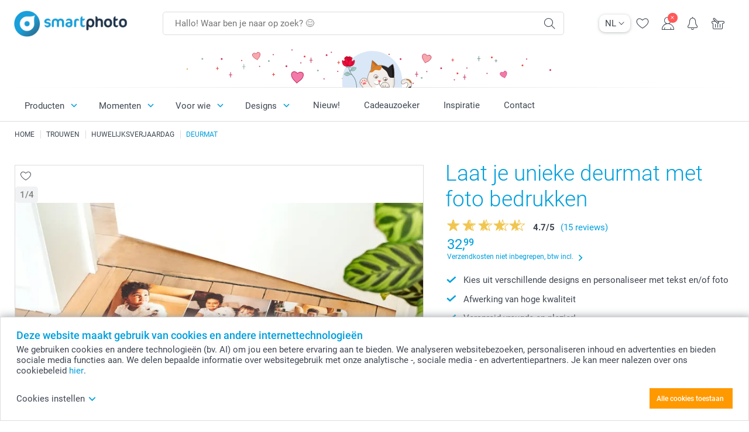

--- FILE ---
content_type: text/html; charset=utf-8
request_url: https://www.smartphoto.be/nl/fotogeschenken/deurmat?theme=theme.weddinganniversary
body_size: 33639
content:
<!DOCTYPE html><html lang="nl" data-expressrevision="796" data-expresshash="e75c4f607ad7" data-isbot="True"><head><link rel="dns-prefetch" href="//c-static.smartphoto.com" /><link rel="preconnect" href="https://c-static.smartphoto.com" /><link rel="dns-prefetch" href="//consent.cookiebot.com" /><link rel="preconnect" href="https://consent.cookiebot.com" /><script id="Cookiebot" data-culture="nl" src="https://consent.cookiebot.com/uc.js" data-cbid="5d55816b-6903-4fd0-8bfb-6f24a176562f" async="async"></script><meta charset="utf-8" /><title data-abandonedvisittitle="🎁 Kom terug ..." data-abandonedvisittitlealternate="🎁 We missen je ..." data-abandonedvisitenabled="True" data-abandonedvisitspeed="2000">Deurmat met foto bedrukken | smartphoto</title><meta http-equiv="X-UA-Compatible" content="IE=edge" /><meta name="viewport" content="width=device-width, initial-scale=1.0" /><link rel="canonical" href="https://www.smartphoto.be/nl/fotogeschenken/deurmat" /><meta name="description" content="Bestel je eigen deurmat met jouw foto; een product van smartphoto. Geef vrienden en familie een warme welkom tot jouw huis met een gepersonaliseerde deurmat. " /><link rel="alternate" href="https://www.smartphoto.fi/kuvalahjat/kynnysmatto?theme=theme.weddinganniversary" hreflang="fi" /><link rel="alternate" href="https://www.smartphoto.be/fr/cadeaux-photo/paillasson-photo?theme=theme.weddinganniversary" hreflang="fr-be" /><link rel="alternate" href="https://www.smartphoto.be/nl/fotogeschenken/deurmat?theme=theme.weddinganniversary" hreflang="nl-be" /><link rel="alternate" href="https://www.smartphoto.nl/fotocadeaus/deurmat?theme=theme.weddinganniversary" hreflang="nl-nl" /><link rel="alternate" href="https://www.smartphoto.dk/lav-noget-sjovt/dormatte?theme=theme.weddinganniversary" hreflang="da" /><link rel="alternate" href="https://www.smartphoto.fr/cadeaux-photo/paillasson-photo?theme=theme.weddinganniversary" hreflang="fr" /><link rel="alternate" href="https://www.smartphoto.co.uk/photo-gifts/doormat?theme=theme.weddinganniversary" hreflang="en-gb" /><link rel="alternate" href="https://www.smartphoto.ie/photo-gifts/doormat?theme=theme.weddinganniversary" hreflang="en-ie" /><link rel="alternate" href="https://www.smartphoto.de/fotogeschenke/fussmatte-mit-foto?theme=theme.weddinganniversary" hreflang="de" /><link rel="alternate" href="https://www.smartphoto.eu/photo-gifts/doormat?theme=theme.weddinganniversary" hreflang="en" /><link rel="alternate" href="https://www.smartphoto.ch/de/fotogeschenke/fussmatte-mit-foto?theme=theme.weddinganniversary" hreflang="de-ch" /><link rel="alternate" href="https://www.smartphoto.ch/en/photo-gifts/doormat?theme=theme.weddinganniversary" hreflang="en-ch" /><link rel="alternate" href="https://www.smartphoto.ch/fr/cadeaux-photo/paillasson-photo?theme=theme.weddinganniversary" hreflang="fr-ch" /><link rel="alternate" href="https://www.smartphoto.no/fotogaver/dormatte?theme=theme.weddinganniversary" hreflang="nn" /><link rel="alternate" href="https://www.smartphoto.se/fotopresenter/dorrmatta?theme=theme.weddinganniversary" hreflang="sv" /><link rel="sitemap" type="application/xml" title="Sitemap" href="https://www.smartphoto.be/sitemaps/efbe/sitemap.xml" /><link href="https://c-static.smartphoto.com/appdata/base/css/styleguide/assets/general/fonts/roboto/roboto-regular.woff2" rel="preload" type="font/woff2" crossorigin="anonymous" as="font" /><link href="https://c-static.smartphoto.com/appdata/base/css/styleguide/assets/general/fonts/roboto/roboto-medium.woff2" rel="preload" type="font/woff2" crossorigin="anonymous" as="font" /><link href="https://c-static.smartphoto.com/appdata/base/css/styleguide/assets/general/fonts/roboto/roboto-bold.woff2" rel="preload" type="font/woff2" crossorigin="anonymous" as="font" /><link href="https://c-static.smartphoto.com/appdata/base/css/styleguide/assets/general/fonts/roboto/roboto-light.woff2" rel="preload" type="font/woff2" crossorigin="anonymous" as="font" /><link rel="shortcut icon" href="https://c-static.smartphoto.com/appdata/26.1.0.796/favicon.ico?26.1.0.796" /><link rel="apple-touch-icon" href="https://c-static.smartphoto.com/content/rsp_images/header/logo/smartphoto/apple-touch-icon.png" /><link rel="preload" type="text/css" href="https://c-static.smartphoto.com/appdata/26.1.0.796/base/css/styleguide/css/compressed/main-treeshaking.min.css" as="style" /><link rel="stylesheet" type="text/css" href="https://c-static.smartphoto.com/appdata/26.1.0.796/base/css/styleguide/css/compressed/main-treeshaking.min.css" /><link rel="preload" type="text/css" href="https://c-static.smartphoto.com/appdata/26.1.0.796/css-pages/main_treeshaking.css" as="style" /><link rel="stylesheet" type="text/css" href="https://c-static.smartphoto.com/appdata/26.1.0.796/css-pages/main_treeshaking.css" /><link rel="preload" type="text/css" href="https://c-static.smartphoto.com/appdata/26.1.0.796/base/css/styleguide/css/compressed/pcp.min.css" as="style" /><link rel="stylesheet" type="text/css" href="https://c-static.smartphoto.com/appdata/26.1.0.796/base/css/styleguide/css/compressed/pcp.min.css" /><link rel="preload" type="text/css" href="https://c-static.smartphoto.com/appdata/26.1.0.796/css-pages/pcp.css" as="style" /><link rel="stylesheet" type="text/css" href="https://c-static.smartphoto.com/appdata/26.1.0.796/css-pages/pcp.css" /><style>@font-face{font-family:icons;src:url(https://c-static.smartphoto.com/appdata/26.1.0.796/base/css/styleguide/assets/general/fonts/icons/icons.woff2) format("woff2"),url(https://c-static.smartphoto.com/appdata/26.1.0.796/base/css/styleguide/assets/general/fonts/icons/icons.woff) format("woff"),url(https://c-static.smartphoto.com/appdata/26.1.0.796/base/css/styleguide/assets/general/fonts/icons/icons.ttf) format("truetype"),url(https://c-static.smartphoto.com/appdata/26.1.0.796/base/css/styleguide/assets/general/fonts/icons/icons.#icon) format("svg");font-display:block}@font-face{font-family:'Roboto';src:url('https://c-static.smartphoto.com/appdata/base/css/styleguide/assets/general/fonts/roboto/roboto-regular.woff2') format('woff2');font-weight:400;font-style:normal}@font-face{font-family:'Roboto';src:url('https://c-static.smartphoto.com/appdata/base/css/styleguide/assets/general/fonts/roboto/roboto-medium.woff2') format('woff2');font-weight:500;font-style:normal}@font-face{font-family:'Roboto';src:url('https://c-static.smartphoto.com/appdata/base/css/styleguide/assets/general/fonts/roboto/roboto-light.woff2') format('woff2');font-weight:300;font-style:normal}@font-face{font-family:'Roboto';src:url('https://c-static.smartphoto.com/appdata/base/css/styleguide/assets/general/fonts/roboto/roboto-bold.woff2') format('woff2');font-weight:600;font-style:normal}</style><script>var dataLayer=window.dataLayer||[];if(dataLayer.length>0){dataLayer=[{"appId":"1C148556-FC30-483D-8699-5EB3831027F6","posId":"8889361a-c9e5-4cbd-a5a3-bbf7612dd370","clientType":"Prospect","userOptIn":false,"cartAmount":0,"cartSize":0,"domainCode":"EFBE","domainName":"Extrafilm BEL","countryCode":"BEL","countryName":"Belgium","currencyCode":"EUR","euroCurrencyExchangeRate":1.00000,"languageCode":"nl","pageUrl":"https://www.smartphoto.be/nl/fotogeschenken/deurmat?theme=theme.weddinganniversary","pageType":"product","pageTitle":"Deurmat met foto bedrukken | smartphoto","pageCode":"Products.Fun_Ideas.Doormat","searchResults":0,"searchTerm":"","ecommerce":{"detail":{"products":[{"variant":"doormat","id":"Doormat","uniqueSku":"doormat|theme.weddinganniversary","name":"Deurmat ","theme":"theme.weddinganniversary","price":32.99,"quantity":1,"productCategoryGroup":["Fun_Ideas.Doormat","Fun_Ideas.Deco","Fun_Ideas"]}]}},"pageProducts":{"productCategories":[{"productCategory":"Fun_Ideas.Doormat","productCategoryGroup":["Fun_Ideas.Doormat","Fun_Ideas.Deco","Fun_Ideas"],"title":"Laat je unieke deurmat met foto bedrukken","url":"/nl/fotogeschenken/deurmat","price":32.99}],"productVariants":[{"productCategoryGroup":["Fun_Ideas.Doormat","Fun_Ideas.Deco","Fun_Ideas"],"selected":true,"productCode":"Doormat","productVariantCode":"doormat","productCategory":"Fun_Ideas.Doormat","title":"Deurmat ","url":"/nl/fotogeschenken/deurmat?pvc=Doormat","price":32.99}]},"timestamp":"202601311546354635","shop":"Wedding","theme":"WeddingAnniversary","datalayerVersion":"2022-06"}].concat(dataLayer);}
else{dataLayer.push({"appId":"1C148556-FC30-483D-8699-5EB3831027F6","posId":"8889361a-c9e5-4cbd-a5a3-bbf7612dd370","clientType":"Prospect","userOptIn":false,"cartAmount":0,"cartSize":0,"domainCode":"EFBE","domainName":"Extrafilm BEL","countryCode":"BEL","countryName":"Belgium","currencyCode":"EUR","euroCurrencyExchangeRate":1.00000,"languageCode":"nl","pageUrl":"https://www.smartphoto.be/nl/fotogeschenken/deurmat?theme=theme.weddinganniversary","pageType":"product","pageTitle":"Deurmat met foto bedrukken | smartphoto","pageCode":"Products.Fun_Ideas.Doormat","searchResults":0,"searchTerm":"","ecommerce":{"detail":{"products":[{"variant":"doormat","id":"Doormat","uniqueSku":"doormat|theme.weddinganniversary","name":"Deurmat ","theme":"theme.weddinganniversary","price":32.99,"quantity":1,"productCategoryGroup":["Fun_Ideas.Doormat","Fun_Ideas.Deco","Fun_Ideas"]}]}},"pageProducts":{"productCategories":[{"productCategory":"Fun_Ideas.Doormat","productCategoryGroup":["Fun_Ideas.Doormat","Fun_Ideas.Deco","Fun_Ideas"],"title":"Laat je unieke deurmat met foto bedrukken","url":"/nl/fotogeschenken/deurmat","price":32.99}],"productVariants":[{"productCategoryGroup":["Fun_Ideas.Doormat","Fun_Ideas.Deco","Fun_Ideas"],"selected":true,"productCode":"Doormat","productVariantCode":"doormat","productCategory":"Fun_Ideas.Doormat","title":"Deurmat ","url":"/nl/fotogeschenken/deurmat?pvc=Doormat","price":32.99}]},"timestamp":"202601311546354635","shop":"Wedding","theme":"WeddingAnniversary","datalayerVersion":"2022-06"});}
var iframeDataLayer=window.iframeDataLayer||[];iframeDataLayer.push({"appId":"1C148556-FC30-483D-8699-5EB3831027F6","posId":"8889361a-c9e5-4cbd-a5a3-bbf7612dd370","clientType":"Prospect","userOptIn":false,"cartAmount":0,"cartSize":0,"domainCode":"EFBE","domainName":"Extrafilm BEL","countryCode":"BEL","countryName":"Belgium","currencyCode":"EUR","euroCurrencyExchangeRate":1.00000,"languageCode":"nl","pageUrl":"https://www.smartphoto.be/nl/fotogeschenken/deurmat?theme=theme.weddinganniversary","pageType":"product","pageTitle":"Deurmat met foto bedrukken | smartphoto","pageCode":"Products.Fun_Ideas.Doormat","searchResults":0,"searchTerm":"","ecommerce":{"detail":{"products":[{"variant":"doormat","id":"Doormat","uniqueSku":"doormat|theme.weddinganniversary","name":"Deurmat ","theme":"theme.weddinganniversary","price":32.99,"quantity":1,"productCategoryGroup":["Fun_Ideas.Doormat","Fun_Ideas.Deco","Fun_Ideas"]}]}},"pageProducts":{"productCategories":[{"productCategory":"Fun_Ideas.Doormat","productCategoryGroup":["Fun_Ideas.Doormat","Fun_Ideas.Deco","Fun_Ideas"],"title":"Laat je unieke deurmat met foto bedrukken","url":"/nl/fotogeschenken/deurmat","price":32.99}],"productVariants":[{"productCategoryGroup":["Fun_Ideas.Doormat","Fun_Ideas.Deco","Fun_Ideas"],"selected":true,"productCode":"Doormat","productVariantCode":"doormat","productCategory":"Fun_Ideas.Doormat","title":"Deurmat ","url":"/nl/fotogeschenken/deurmat?pvc=Doormat","price":32.99}]},"timestamp":"202601311546354635","shop":"Wedding","theme":"WeddingAnniversary","datalayerVersion":"2022-06"});var dataLayerSite=window.dataLayerSite||[];dataLayerSite.push({"optIn":false,"returning":false,"existing":false,"email":"","language":"nl","appId":"1C148556-FC30-483D-8699-5EB3831027F6","posId":"8889361a-c9e5-4cbd-a5a3-bbf7612dd370","datalayerVersion":"2017-06"});var gtmIframeAccounts='GTM-PMGB7B7';function pushDataLayer(){return iframeDataLayer;}</script><script>var enableLeaveIntent=false;var enableLeaveIntentConfigValue=true;</script><meta property="og:site_name" content="smartphoto" /><meta property="og:title" content="Deurmat met foto bedrukken | smartphoto" /><meta property="og:description" content="Bestel je eigen deurmat met jouw foto; een product van smartphoto. Geef vrienden en familie een warme welkom tot jouw huis met een gepersonaliseerde deurmat." /><meta name="thumbnail" property="og:image" content="https://c-static.smartphoto.com/structured/repositoryimage/seocontent/products/fun_ideas/doormat/ogimage/image/og.jpg" /><meta property="og:url" content="https://www.smartphoto.be/nl/fotogeschenken/deurmat" /></head><body data-showcountryselection="false" class="body--padding-bottom" data-timeoutBeforeShowingLoadingDialog="600" data-timeoutBeforeShowingSkeletonScreen="400"><header class="o-main-navigation o-main-navigation--event-banner technical-header"><div class="o-main-navigation__container"><div class="o-main-navigation__container-top"><div class="o-main-navigation__hamburger"><div class="a-hamburger-menu u-margin-left-small technical-mobile-navigation-hamburger-menu-button" tabindex="0"><span class="a-hamburger-menu__bar a-hamburger-menu__first-bar"> </span> <span class="a-hamburger-menu__bar a-hamburger-menu__second-bar"> </span> <span class="a-hamburger-menu__bar a-hamburger-menu__third-bar"> </span> <span class="a-hamburger-menu__bar a-hamburger-menu__fourth-bar"> </span></div><div class="o-main-navigation__hamburger-menu technical-mobile-navigation-hamburger-menu-container"><div class="o-main-navigation__navigation-mobile-component o-navigation-mobile m-navigation-overlay technical-mobile-navigation"><div class="m-navigation-overlay__mobile-view" id="technical-mobile-menu" data-page-id="a8de5e34-9eca-4156-8007-d5cba94537aa" data-current-language="NL"></div></div></div></div><div class="a-logo a-logo--default"><a href="/" class="a-logo__link" title="Ga naar de startpagina" tabindex="0"> <img class="a-logo__image" src="https://c-static.smartphoto.com/structured/repositoryimage/header/sgheader/logo/image/logosmartphoto_retina_2.png" alt="Ga naar de startpagina" title="Ga naar de startpagina" /> </a></div><div class="m-search-bar o-main-navigation__searchbar m-search-bar--desktop"><form class="m-search-bar__form" method="get" action="/nl/search"><label for="searchTermDesktop" class="u-hide">Gebruik deze zoekbalk om te vinden wat je zoekt.</label> <input type="search" id="searchTermDesktop" name="searchterm" class="m-search-bar__input" placeholder="Hallo! Waar ben je naar op zoek? 😊" tabindex="0" /> <button class="m-search-bar__submit icon-search_thin" type="submit" title="Start zoekopdracht" tabindex="0"></button></form></div><div class="o-main-navigation__icon-navigation o-main-navigation__icon-navigation-component o-icon-navigation"><div class="o-icon-navigation__language-selector"><div class="technical-language-selector a-language-selector u-hide-on-mobile-full" tabindex="0"><div class="a-language-selector__current"><p class="a-typography a-typography--p a-language-selector__language-active" title="Huidige taal">NL</p><span class="v2-a-icon technical-icon a-language-selector__icon v2-a-icon--x-small"> <i class="v2-a-icon__icon technical-icon-file"> <svg class="v2-a-icon__svg"><use class="v2-a-icon__use" href="/svg/arrow-down-bold-symbol.svg#arrow-down-bold-symbol"></use></svg> </i> </span></div><div class="a-language-selector__choices"><a class="a-language-selector__link" href="/nl/fotogeschenken/deurmat?theme=theme.weddinganniversary" title="Kies taal NL"><p class="a-typography a-typography--p a-language-selector__language a-language-selector__language--selected">NL</p></a> <a class="a-language-selector__link" href="/fr/cadeaux-photo/paillasson-photo?theme=theme.weddinganniversary" title="Kies taal FR"><p class="a-typography a-typography--p a-language-selector__language">FR</p></a></div></div></div><div class="o-icon-navigation__search"><i class="o-icon-navigation__icon o-icon-navigation__search-icon icon-search_thin"></i><div class="o-icon-navigation__menu-container o-icon-navigation__search-bar"><div class="m-search-bar o-icon-navigation__search-bar-component technical-mobile-searchbar"><form class="m-search-bar__form" method="get" action="/nl/search"><label for="searchTermMobile" class="u-hide">Gebruik deze zoekbalk om te vinden wat je zoekt.</label> <input type="search" id="searchTermMobile" name="searchterm" class="m-search-bar__input" placeholder="Hallo! Waar ben je naar op zoek? 😊" tabindex="0" /> <button class="m-search-bar__submit icon-search_thin" type="submit" title="Start zoekopdracht" tabindex="0"></button></form></div></div></div><div class="o-icon-navigation__wishlist"><a href="/nl/wishlist" class="o-icon-navigation__wishlist-link"> <span class="a-icon technical-icon a-icon--single a-icon--no-fill a-icon--single a-icon--no-fill"> <i class="a-icon__icon"> <svg class="v2-a-icon__svg"><use class="v2-a-icon__use" href="/svg/heart-symbol.svg#heart-symbol"></use></svg> </i> </span> </a></div><div class="o-icon-navigation__user"><a class="o-icon-navigation__user-link" href="/nl/mijn-account" tabindex="0" title="Ga naar de inlogpagina om in te loggen of te registreren op onze website"> <i class="o-icon-navigation__icon o-icon-navigation__user-icon icon-profile"> <span class="a-count o-icon-navigation__count o-icon-navigation__count--close" /> </i> </a></div><script>var accountType='';</script><div class="o-icon-navigation__notifications-center"><i class="o-icon-navigation__icon o-icon-navigation__notifications-center__icon icon-bell" tabindex="0" title="Bekijk je meldingen"> <span class="a-count o-icon-navigation__count" style="display:none">0</span> </i><div class="o-icon-navigation__menu-container o-icon-navigation__notifications-center-menu"><div class="o-icon-navigation__notifications-center-component o-notifications-center m-navigation-overlay"><div class="technical-notification-center-overlay"><div class="m-navigation-overlay__close-container"><span class="m-navigation-overlay__close-text">Sluiten</span> <span class="m-navigation-overlay__close-icon icon-close"></span></div><div class="m-navigation-overlay__content"></div></div></div></div></div><div class="o-icon-navigation__shopping-cart o-icon-navigation__shopping-cart--empty"><a href="/nl/cart" class="o-icon-navigation__user-link" tabindex="0" title="Ga naar je winkelwagen"> <i class="o-icon-navigation__icon o-icon-navigation__shopping-cart-icon icon-shopping-basket"> </i> </a></div></div></div><div class="o-main-navigation__container-event technical-event-container" data-stickynav="false"><a class="o-main-navigation__event-link" href="/nl/valentijnscadeau"> <img src="https://c-static.smartphoto.com/appdata/base/img/cat/valentine-banner-01.svg" class="o-main-navigation__container-event__background-image" alt="Cat animation: valentine" /><div class="o-main-navigation__container-event__image technical-animate-img" style="opacity:0" data-catimage="/appdata/base/img/cat/cat-animation-valentine.json"></div></a></div><div class="o-main-navigation__container-bottom"><div class="o-main-navigation__menu-first-level"><nav class="o-menu-first-level"><ul class="technical-desktop-left-menu o-menu-first-level__list"><li class="o-menu-first-level__list-item o-menu-first-level__list-item--has-menu-second-level technical-desktop-first-level-menu-item" data-menu-item="0" tabindex="0"><span class="o-menu-first-level__button icon-arrow-down technical-level1-button">Producten</span><div class="o-menu-second-level technical-desktop-menu-second u-hide"><div class="o-menu-second-level__container"><ul class="o-menu-second-level__list"><li class="o-menu-second-level__list-item technical-desktop-second-level-menu-item" data-menu-item="0"><div class="o-menu-second-level__menu-third-level technical-desktop-second-level-content"><div class="o-secondary-navigation-detail skeleton-loading"><div class="o-secondary-navigation-detail"><div class="m-list-of-links o-secondary-navigation-detail__product-links"><div class="m-list-of-links__link-group m-list-of-links__full-column--first-column"><p class="m-list-of-links__title">Top 10 cadeaus</p><ul class="m-list-of-links__list"><li class="m-list-of-links__list-item"><a class="a-link m-list-of-links__link" href="/nl/ai-fotostudio" target="_self"> <span itemprop="" class="a-typography technical-link-text a-link__text" data-testid="">Geschenken met AI foto</span> </a><div class="m-list-of-links__image-content"><div class="m-list-of-links__image-container" style="--aspect-ratio:1/1"><img class="m-list-of-links__list-item-image" src="https://c-static.smartphoto.com/structured/repositoryimage/generalpage/products/fun_ideas/themecentral/aifilters/tileimage/image/aifilter-tileimage-1x_2.jpg" alt="" /></div><div class="m-list-of-links__image-description"><p class="a-typography m-list-of-links__image-description__category" data-testid="">Top 10 cadeaus</p><p class="a-typography a-typography--p a-typography--medium m-list-of-links__image-description__section" data-testid="">Geschenken met AI foto</p></div></div></li><li class="m-list-of-links__list-item"><a class="a-link m-list-of-links__link" href="/nl/fotogeschenken/tassen-en-glazen" target="_self"> <span itemprop="" class="a-typography technical-link-text a-link__text" data-testid="">Mok</span> </a><div class="m-list-of-links__image-content"><div class="m-list-of-links__image-container" style="--aspect-ratio:1/1"><img class="m-list-of-links__list-item-image" src="https://c-static.smartphoto.com/structured/repositoryimage/tilegroup/fun_ideas/themecentral/mugs/tileimages/tileimage1x1/image/mugs-tileimage-1x1.jpg" alt="" /></div><div class="m-list-of-links__image-description"><p class="a-typography m-list-of-links__image-description__category" data-testid="">Top 10 cadeaus</p><p class="a-typography a-typography--p a-typography--medium m-list-of-links__image-description__section" data-testid="">Mok</p></div></div></li><li class="m-list-of-links__list-item"><a class="a-link m-list-of-links__link" href="/nl/fotogeschenken/t-shirt-bedrukken" target="_self"> <span itemprop="" class="a-typography technical-link-text a-link__text" data-testid="">T-shirt</span> </a><div class="m-list-of-links__image-content"><div class="m-list-of-links__image-container" style="--aspect-ratio:1/1"><img class="m-list-of-links__list-item-image" src="https://c-static.smartphoto.com/structured/repositoryimage/productcategory/fun_ideas/tshirtmen/tileimages/tileimage1x1/image/tshirts-tileimage-1x_2.jpg" alt="" /></div><div class="m-list-of-links__image-description"><p class="a-typography m-list-of-links__image-description__category" data-testid="">Top 10 cadeaus</p><p class="a-typography a-typography--p a-typography--medium m-list-of-links__image-description__section" data-testid="">T-shirt</p></div></div></li><li class="m-list-of-links__list-item"><a class="a-link m-list-of-links__link" href="/nl/fotogeschenken/muismat" target="_self"> <span itemprop="" class="a-typography technical-link-text a-link__text" data-testid="">Muismat</span> </a><div class="m-list-of-links__image-content"><div class="m-list-of-links__image-container" style="--aspect-ratio:1/1"><img class="m-list-of-links__list-item-image" src="https://c-static.smartphoto.com/structured/repositoryimage/productcategory/fun_ideas/mouse_pad/tileimages/tileimage1x1/image/mousepad-tileimage-1x_8.jpg" alt="" /></div><div class="m-list-of-links__image-description"><p class="a-typography m-list-of-links__image-description__category" data-testid="">Top 10 cadeaus</p><p class="a-typography a-typography--p a-typography--medium m-list-of-links__image-description__section" data-testid="">Muismat</p></div></div></li><li class="m-list-of-links__list-item"><a class="a-link m-list-of-links__link" href="/nl/fotogeschenken/geurkaars" target="_self"> <span itemprop="" class="a-typography technical-link-text a-link__text" data-testid="">Geurkaars</span> </a><div class="m-list-of-links__image-content"><div class="m-list-of-links__image-container" style="--aspect-ratio:1/1"><img class="m-list-of-links__list-item-image" src="https://c-static.smartphoto.com/structured/repositoryimage/productcategory/fun_ideas/scented_candles/tileimage/image/scentedcandlewhite-tileimage-1x1.jpg" alt="" /></div><div class="m-list-of-links__image-description"><p class="a-typography m-list-of-links__image-description__category" data-testid="">Top 10 cadeaus</p><p class="a-typography a-typography--p a-typography--medium m-list-of-links__image-description__section" data-testid="">Geurkaars</p></div></div></li><li class="m-list-of-links__list-item"><a class="a-link m-list-of-links__link" href="/nl/fotogeschenken/kussen" target="_self"> <span itemprop="" class="a-typography technical-link-text a-link__text" data-testid="">Kussen</span> </a><div class="m-list-of-links__image-content"><div class="m-list-of-links__image-container" style="--aspect-ratio:1/1"><img class="m-list-of-links__list-item-image" src="https://c-static.smartphoto.com/structured/repositoryimage/productcategory/fun_ideas/pillow/tileimages/tileimage1x1/image/pillows-tileimage-1x_8.jpg" alt="" /></div><div class="m-list-of-links__image-description"><p class="a-typography m-list-of-links__image-description__category" data-testid="">Top 10 cadeaus</p><p class="a-typography a-typography--p a-typography--medium m-list-of-links__image-description__section" data-testid="">Kussen</p></div></div></li><li class="m-list-of-links__list-item"><a class="a-link m-list-of-links__link" href="/nl/fotogeschenken/puzzel" target="_self"> <span itemprop="" class="a-typography technical-link-text a-link__text" data-testid="">Puzzel</span> </a><div class="m-list-of-links__image-content"><div class="m-list-of-links__image-container" style="--aspect-ratio:1/1"><img class="m-list-of-links__list-item-image" src="https://c-static.smartphoto.com/structured/repositoryimage/productcategory/fun_ideas/puzzle/tileimages/tileimage1x1/image/puzzle-tileimage-1x_3.jpg" alt="" /></div><div class="m-list-of-links__image-description"><p class="a-typography m-list-of-links__image-description__category" data-testid="">Top 10 cadeaus</p><p class="a-typography a-typography--p a-typography--medium m-list-of-links__image-description__section" data-testid="">Puzzel</p></div></div></li><li class="m-list-of-links__list-item"><a class="a-link m-list-of-links__link" href="/nl/fotogeschenken/koekjesdoos" target="_self"> <span itemprop="" class="a-typography technical-link-text a-link__text" data-testid="">Koekjesdoos</span> </a><div class="m-list-of-links__image-content"><div class="m-list-of-links__image-container" style="--aspect-ratio:1/1"><img class="m-list-of-links__list-item-image" src="https://c-static.smartphoto.com/structured/repositoryimage/productcategory/fun_ideas/cookie_tin/tileimages/tileimage1x1/image/cookietin-tileimage-1x1-default.jpg" alt="" /></div><div class="m-list-of-links__image-description"><p class="a-typography m-list-of-links__image-description__category" data-testid="">Top 10 cadeaus</p><p class="a-typography a-typography--p a-typography--medium m-list-of-links__image-description__section" data-testid="">Koekjesdoos</p></div></div></li><li class="m-list-of-links__list-item"><a class="a-link m-list-of-links__link" href="/nl/producten/sleutelhangers-en-accessoires" target="_self"> <span itemprop="" class="a-typography technical-link-text a-link__text" data-testid="">Sleutelhanger</span> </a><div class="m-list-of-links__image-content"><div class="m-list-of-links__image-container" style="--aspect-ratio:1/1"><img class="m-list-of-links__list-item-image" src="https://c-static.smartphoto.com/structured/repositoryimage/tilegroup/themecentral/accessories_bagsnkeys/tileimages/tileimage1x1/image/keychain-tileimage-1x1.jpg" alt="" /></div><div class="m-list-of-links__image-description"><p class="a-typography m-list-of-links__image-description__category" data-testid="">Top 10 cadeaus</p><p class="a-typography a-typography--p a-typography--medium m-list-of-links__image-description__section" data-testid="">Sleutelhanger</p></div></div></li><li class="m-list-of-links__list-item"><a class="a-link m-list-of-links__link" href="/nl/wanddecoratie/locatie-poster" target="_self"> <span itemprop="" class="a-typography technical-link-text a-link__text" data-testid="">Locatie poster</span> </a><div class="m-list-of-links__image-content"><div class="m-list-of-links__image-container" style="--aspect-ratio:1/1"><img class="m-list-of-links__list-item-image" src="https://c-static.smartphoto.com/structured/repositoryimage/productcategory/wall_decoration/poster_maps/tileimage/image/maps-tileimage-1x_2.jpg" alt="" /></div><div class="m-list-of-links__image-description"><p class="a-typography m-list-of-links__image-description__category" data-testid="">Top 10 cadeaus</p><p class="a-typography a-typography--p a-typography--medium m-list-of-links__image-description__section" data-testid="">Locatie poster</p></div></div></li></ul></div><div class="m-list-of-links__link-group m-list-of-links__full-column--second-column"><p class="m-list-of-links__title">Populaire categorie&#xEB;n</p><ul class="m-list-of-links__list"><li class="m-list-of-links__list-item"><a class="a-link m-list-of-links__link" href="/nl/fotogeschenken/tassen-en-glazen" target="_self"> <span itemprop="" class="a-typography technical-link-text a-link__text" data-testid="">Mokken & glazen</span> </a><div class="m-list-of-links__image-content"><div class="m-list-of-links__image-container" style="--aspect-ratio:1/1"><img class="m-list-of-links__list-item-image" src="https://c-static.smartphoto.com/structured/repositoryimage/tilegroup/fun_ideas/themecentral/mugs/tileimages/tileimage1x1/image/mugs-tileimage-1x1.jpg" alt="" /></div><div class="m-list-of-links__image-description"><p class="a-typography m-list-of-links__image-description__category" data-testid="">Populaire categorieën</p><p class="a-typography a-typography--p a-typography--medium m-list-of-links__image-description__section" data-testid="">Mokken & glazen</p></div></div></li><li class="m-list-of-links__list-item"><a class="a-link m-list-of-links__link" href="/nl/producten/eten-en-drinken" target="_self"> <span itemprop="" class="a-typography technical-link-text a-link__text" data-testid="">Eten & drinken</span> </a><div class="m-list-of-links__image-content"><div class="m-list-of-links__image-container" style="--aspect-ratio:1/1"><img class="m-list-of-links__list-item-image" src="https://c-static.smartphoto.com/structured/repositoryimage/tilegroup/themecentral/consumables/tileimages/tileimage1x1/image/food-drinks-tileimage-1x_2.jpg" alt="" /></div><div class="m-list-of-links__image-description"><p class="a-typography m-list-of-links__image-description__category" data-testid="">Populaire categorieën</p><p class="a-typography a-typography--p a-typography--medium m-list-of-links__image-description__section" data-testid="">Eten & drinken</p></div></div></li><li class="m-list-of-links__list-item"><a class="a-link m-list-of-links__link" href="/nl/fotogeschenken/smartphone-cases" target="_self"> <span itemprop="" class="a-typography technical-link-text a-link__text" data-testid="">Smartphone & tablet hoesjes</span> </a><div class="m-list-of-links__image-content"><div class="m-list-of-links__image-container" style="--aspect-ratio:1/1"><img class="m-list-of-links__list-item-image" src="https://c-static.smartphoto.com/structured/repositoryimage/generalpage/products/fun_ideas/themecentral/cases/tileimage/image/phonecases-tileimage-1x1.jpg" alt="" /></div><div class="m-list-of-links__image-description"><p class="a-typography m-list-of-links__image-description__category" data-testid="">Populaire categorieën</p><p class="a-typography a-typography--p a-typography--medium m-list-of-links__image-description__section" data-testid="">Smartphone & tablet hoesjes</p></div></div></li><li class="m-list-of-links__list-item"><a class="a-link m-list-of-links__link" href="/nl/ai-fotostudio" target="_self"> <span itemprop="" class="a-typography technical-link-text a-link__text" data-testid="">Geschenken met AI foto</span> </a><div class="m-list-of-links__image-content"><div class="m-list-of-links__image-container" style="--aspect-ratio:1/1"><img class="m-list-of-links__list-item-image" src="https://c-static.smartphoto.com/structured/repositoryimage/generalpage/products/fun_ideas/themecentral/aifilters/tileimage/image/aifilter-tileimage-1x_2.jpg" alt="" /></div><div class="m-list-of-links__image-description"><p class="a-typography m-list-of-links__image-description__category" data-testid="">Populaire categorieën</p><p class="a-typography a-typography--p a-typography--medium m-list-of-links__image-description__section" data-testid="">Geschenken met AI foto</p></div></div></li><li class="m-list-of-links__list-item"><a class="a-link m-list-of-links__link" href="/nl/fotogeschenken/alle-magneten" target="_self"> <span itemprop="" class="a-typography technical-link-text a-link__text" data-testid="">Magneten</span> </a><div class="m-list-of-links__image-content"><div class="m-list-of-links__image-container" style="--aspect-ratio:1/1"><img class="m-list-of-links__list-item-image" src="https://c-static.smartphoto.com/structured/repositoryimage/tilegroup/fun_ideas/themecentral/magnets/tileimages/tileimage1x1/image/magnets-overview-tileimage-1x1.jpg" alt="" /></div><div class="m-list-of-links__image-description"><p class="a-typography m-list-of-links__image-description__category" data-testid="">Populaire categorieën</p><p class="a-typography a-typography--p a-typography--medium m-list-of-links__image-description__section" data-testid="">Magneten</p></div></div></li><li class="m-list-of-links__list-item"><a class="a-link m-list-of-links__link" href="/nl/fotogeschenken/textiel/tassen-en-portemonnees" target="_self"> <span itemprop="" class="a-typography technical-link-text a-link__text" data-testid="">Tassen & portemonnees</span> </a><div class="m-list-of-links__image-content"><div class="m-list-of-links__image-container" style="--aspect-ratio:1/1"><img class="m-list-of-links__list-item-image" src="https://c-static.smartphoto.com/structured/repositoryimage/tilegroup/fun_ideas/themecentral/textile/bags_wallets/tileimages/tileimage1x1/image/bagswallets-tileimage-1x_2.jpg" alt="" /></div><div class="m-list-of-links__image-description"><p class="a-typography m-list-of-links__image-description__category" data-testid="">Populaire categorieën</p><p class="a-typography a-typography--p a-typography--medium m-list-of-links__image-description__section" data-testid="">Tassen & portemonnees</p></div></div></li><li class="m-list-of-links__list-item"><a class="a-link m-list-of-links__link" href="/nl/fotogeschenken/textiel" target="_self"> <span itemprop="" class="a-typography technical-link-text a-link__text" data-testid="">Kledij en textiel</span> </a><div class="m-list-of-links__image-content"><div class="m-list-of-links__image-container" style="--aspect-ratio:1/1"><img class="m-list-of-links__list-item-image" src="https://c-static.smartphoto.com/structured/repositoryimage/tilegroup/fun_ideas/themecentral/textile/tileimages/tileimage1x1/image/textile-tileimage-1x_2.jpg" alt="" /></div><div class="m-list-of-links__image-description"><p class="a-typography m-list-of-links__image-description__category" data-testid="">Populaire categorieën</p><p class="a-typography a-typography--p a-typography--medium m-list-of-links__image-description__section" data-testid="">Kledij en textiel</p></div></div></li><li class="m-list-of-links__list-item"><a class="a-link m-list-of-links__link" href="/nl/fotogeschenken/speelgoed" target="_self"> <span itemprop="" class="a-typography technical-link-text a-link__text" data-testid="">Speelgoed</span> </a><div class="m-list-of-links__image-content"><div class="m-list-of-links__image-container" style="--aspect-ratio:1/1"><img class="m-list-of-links__list-item-image" src="https://c-static.smartphoto.com/structured/repositoryimage/tilegroup/fun_ideas/themecentral/toys/tileimages/tileimage1x1/image/toys-tileimage-1x_6.jpg" alt="" /></div><div class="m-list-of-links__image-description"><p class="a-typography m-list-of-links__image-description__category" data-testid="">Populaire categorieën</p><p class="a-typography a-typography--p a-typography--medium m-list-of-links__image-description__section" data-testid="">Speelgoed</p></div></div></li><li class="m-list-of-links__list-item"><a class="a-link m-list-of-links__link" href="/nl/producten/woondecoratie" target="_self"> <span itemprop="" class="a-typography technical-link-text a-link__text" data-testid="">Woondecoratie</span> </a><div class="m-list-of-links__image-content"><div class="m-list-of-links__image-container" style="--aspect-ratio:1/1"><img class="m-list-of-links__list-item-image" src="https://c-static.smartphoto.com/structured/repositoryimage/tilegroup/themecentral/homedeco/tileimages/tileimage1x1/image/homedecoration-tileimage-1x1.jpg" alt="" /></div><div class="m-list-of-links__image-description"><p class="a-typography m-list-of-links__image-description__category" data-testid="">Populaire categorieën</p><p class="a-typography a-typography--p a-typography--medium m-list-of-links__image-description__section" data-testid="">Woondecoratie</p></div></div></li><li class="m-list-of-links__list-item"><a class="a-link m-list-of-links__link" href="/nl/producten/accessoires-bureau" target="_self"> <span itemprop="" class="a-typography technical-link-text a-link__text" data-testid="">Bureaudecoratie</span> </a><div class="m-list-of-links__image-content"><div class="m-list-of-links__image-container" style="--aspect-ratio:1/1"><img class="m-list-of-links__list-item-image" src="https://c-static.smartphoto.com/structured/repositoryimage/tilegroup/themecentral/stationery/tileimages/tileimage1x1/image/stationery-tileimage-1x1.jpg" alt="Stationery" /></div><div class="m-list-of-links__image-description"><p class="a-typography m-list-of-links__image-description__category" data-testid="">Populaire categorieën</p><p class="a-typography a-typography--p a-typography--medium m-list-of-links__image-description__section" data-testid="">Bureaudecoratie</p></div></div></li><li class="m-list-of-links__list-item"><a class="a-link m-list-of-links__link" href="/nl/huisdieren" target="_self"> <span itemprop="" class="a-typography technical-link-text a-link__text" data-testid="">Huisdieraccessoires</span> </a><div class="m-list-of-links__image-content"><div class="m-list-of-links__image-container" style="--aspect-ratio:1/1"><img class="m-list-of-links__list-item-image" src="https://c-static.smartphoto.com/structured/repositoryimage/tilegroup/shops/pets/tileimages/tileimage1x1/image/pets-tileimage-1x1.jpg" alt="" /></div><div class="m-list-of-links__image-description"><p class="a-typography m-list-of-links__image-description__category" data-testid="">Populaire categorieën</p><p class="a-typography a-typography--p a-typography--medium m-list-of-links__image-description__section" data-testid="">Huisdieraccessoires</p></div></div></li><li class="m-list-of-links__list-item"><a class="a-link m-list-of-links__link" href="/nl/producten/sleutelhangers-en-accessoires" target="_self"> <span itemprop="" class="a-typography technical-link-text a-link__text" data-testid="">Kleine accessoires</span> </a><div class="m-list-of-links__image-content"><div class="m-list-of-links__image-container" style="--aspect-ratio:1/1"><img class="m-list-of-links__list-item-image" src="https://c-static.smartphoto.com/structured/repositoryimage/tilegroup/themecentral/accessories_bagsnkeys/tileimages/tileimage1x1/image/keychain-tileimage-1x1.jpg" alt="" /></div><div class="m-list-of-links__image-description"><p class="a-typography m-list-of-links__image-description__category" data-testid="">Populaire categorieën</p><p class="a-typography a-typography--p a-typography--medium m-list-of-links__image-description__section" data-testid="">Kleine accessoires</p></div></div></li><li class="m-list-of-links__list-item"><a class="a-link m-list-of-links__link" href="/nl/geschenkdozen" target="_self"> <span itemprop="" class="a-typography technical-link-text a-link__text" data-testid="">Geschenkboxen</span> </a><div class="m-list-of-links__image-content"><div class="m-list-of-links__image-container" style="--aspect-ratio:1/1"><img class="m-list-of-links__list-item-image" src="https://c-static.smartphoto.com/structured/repositoryimage/tilegroup/smart2give_boxes/tileimages/tileimage1x1/image/s2g-overview-tileimage-1x_2.jpg" alt="" /></div><div class="m-list-of-links__image-description"><p class="a-typography m-list-of-links__image-description__category" data-testid="">Populaire categorieën</p><p class="a-typography a-typography--p a-typography--medium m-list-of-links__image-description__section" data-testid="">Geschenkboxen</p></div></div></li><li class="m-list-of-links__list-item"><a class="a-link m-list-of-links__link" href="/nl/verjaardag/bedankjes" target="_self"> <span itemprop="" class="a-typography technical-link-text a-link__text" data-testid="">Bedankjes</span> </a><div class="m-list-of-links__image-content"><div class="m-list-of-links__image-container" style="--aspect-ratio:1/1"><img class="m-list-of-links__list-item-image" src="https://c-static.smartphoto.com/structured/repositoryimage/tilegroup/events/birthday/party/thankyousg/tileimages/tileimage1x1/image/thank-you-gifts-tileimage-1x1.jpg" alt="" /></div><div class="m-list-of-links__image-description"><p class="a-typography m-list-of-links__image-description__category" data-testid="">Populaire categorieën</p><p class="a-typography a-typography--p a-typography--medium m-list-of-links__image-description__section" data-testid="">Bedankjes</p></div></div></li></ul></div><div class="o-secondary-navigation-detail__product-view"><a class="a-link a-link--icon-after a-link a-link--with-highlight o-secondary-navigation-detail__product-category-link a-link--icon-large a-link--hover-animation" href="/nl/fotogeschenken" target="_self"><p class="technical-link-text a-link__text">Ontdek alle <span class="a-link__text--highlight">Geschenken</span></p><span class="a-link__icon icon-arrow-right"></span> </a><div class="o-secondary-navigation-detail__product-preview"><div class="m-list-of-links__image-content"><div class="m-list-of-links__image-container" style="--aspect-ratio:1/1"><a href="/nl/fotogeschenken" title="Geschenken" target="_self"> <img class="m-list-of-links__list-item-image" src="https://c-static.smartphoto.com/structured/repositoryimage/tilegroup/fun_ideas/tileimages/tileimage1x1/image/overview-gifts-tileimage-1x_2.jpg" alt="" /> </a></div><div class="m-list-of-links__image-description"><p>Geschenken</p></div></div></div></div></div></div></div></div><button class="a-button a-button--icon-after-text a-button--large icon-arrow-right o-menu-second-level__button technical-third-link-item" type="button"> Geschenken </button></li><li class="o-menu-second-level__list-item technical-desktop-second-level-menu-item" data-menu-item="1"><div class="o-menu-second-level__menu-third-level technical-desktop-second-level-content"><div class="o-secondary-navigation-detail skeleton-loading"><div class="o-secondary-navigation-detail"><div class="m-list-of-links o-secondary-navigation-detail__product-links"><div class="m-list-of-links__link-group m-list-of-links__medium--first-column-top"><p class="m-list-of-links__title">Per formaat of type</p><ul class="m-list-of-links__list"><li class="m-list-of-links__list-item"><a class="a-link m-list-of-links__link" href="/nl/fotoboeken/maak-je-fotoboek?pvc=photobookxlsqhardpers" target="_self"> <span itemprop="" class="a-typography technical-link-text a-link__text" data-testid="">Fotoboek XL</span> </a><div class="m-list-of-links__image-content"><div class="m-list-of-links__image-container" style="--aspect-ratio:1/1"><img class="m-list-of-links__list-item-image" src="https://c-static.smartphoto.com/structured/repositoryimage/headerdesktopnavsubcat/products/photobooks/thirdleveldesktopmenu/inenv54mhodedaoixxtnv5ue64/fourthlevelmenu/d6xgyh3frktudnpfbpwlyxmlwe/image/image/photobooks-xl-tileimage-1x_4.jpg" alt="" /></div><div class="m-list-of-links__image-description"><p class="a-typography m-list-of-links__image-description__category" data-testid="">Per formaat of type</p><p class="a-typography a-typography--p a-typography--medium m-list-of-links__image-description__section" data-testid="">Fotoboek XL</p></div></div></li><li class="m-list-of-links__list-item"><a class="a-link m-list-of-links__link" href="/nl/fotoboeken/maak-je-fotoboek?pvc=photobooklsqhardpers" target="_self"> <span itemprop="" class="a-typography technical-link-text a-link__text" data-testid="">Fotoboek L</span> </a><div class="m-list-of-links__image-content"><div class="m-list-of-links__image-container" style="--aspect-ratio:1/1"><img class="m-list-of-links__list-item-image" src="https://c-static.smartphoto.com/structured/repositoryimage/headerdesktopnavsubcat/products/photobooks/thirdleveldesktopmenu/scc4odakfx3evdrzp7jcbp4koi/fourthlevelmenu/i4tosnbjboteplzgfc7taoqmnm/image/image/photobooks-l-tileimage-1x_4.jpg" alt="" /></div><div class="m-list-of-links__image-description"><p class="a-typography m-list-of-links__image-description__category" data-testid="">Per formaat of type</p><p class="a-typography a-typography--p a-typography--medium m-list-of-links__image-description__section" data-testid="">Fotoboek L</p></div></div></li><li class="m-list-of-links__list-item"><a class="a-link m-list-of-links__link" href="/nl/fotoboeken/maak-je-fotoboek?pvc=photobookmlhardpers" target="_self"> <span itemprop="" class="a-typography technical-link-text a-link__text" data-testid="">Fotoboek M</span> </a><div class="m-list-of-links__image-content"><div class="m-list-of-links__image-container" style="--aspect-ratio:1/1"><img class="m-list-of-links__list-item-image" src="https://c-static.smartphoto.com/structured/repositoryimage/headerdesktopnavsubcat/products/photobooks/thirdleveldesktopmenu/uzjnqvpxetaexfgjsn7ytox2da/fourthlevelmenu/yhkghsty3equpb2g42b3lojbcm/image/image/photobooks-m-tileimage-1x_4.jpg" alt="" /></div><div class="m-list-of-links__image-description"><p class="a-typography m-list-of-links__image-description__category" data-testid="">Per formaat of type</p><p class="a-typography a-typography--p a-typography--medium m-list-of-links__image-description__section" data-testid="">Fotoboek M</p></div></div></li><li class="m-list-of-links__list-item"><a class="a-link m-list-of-links__link" href="/nl/fotoboeken/maak-je-fotoboek?pvc=photobookllhardpers" target="_self"> <span itemprop="" class="a-typography technical-link-text a-link__text" data-testid="">Fotoboek met harde kaft</span> </a><div class="m-list-of-links__image-content"><div class="m-list-of-links__image-container" style="--aspect-ratio:1/1"><img class="m-list-of-links__list-item-image" src="https://c-static.smartphoto.com/structured/repositoryimage/headerdesktopnavsubcat/products/photobooks/thirdleveldesktopmenu/vaocce6iljwuplg7lgtd2jtg2m/fourthlevelmenu/vir53ldm4lcejjzwds6f4uvkqi/image/image/photobooks-hardcover-tileimage-1x_4.jpg" alt="" /></div><div class="m-list-of-links__image-description"><p class="a-typography m-list-of-links__image-description__category" data-testid="">Per formaat of type</p><p class="a-typography a-typography--p a-typography--medium m-list-of-links__image-description__section" data-testid="">Fotoboek met harde kaft</p></div></div></li><li class="m-list-of-links__list-item"><a class="a-link m-list-of-links__link" href="/nl/fotoboeken/maak-je-fotoboek?pvc=photobookllsoftpers" target="_self"> <span itemprop="" class="a-typography technical-link-text a-link__text" data-testid="">Fotoboek met zachte kaft</span> </a><div class="m-list-of-links__image-content"><div class="m-list-of-links__image-container" style="--aspect-ratio:1/1"><img class="m-list-of-links__list-item-image" src="https://c-static.smartphoto.com/structured/repositoryimage/headerdesktopnavsubcat/products/photobooks/thirdleveldesktopmenu/ynyl2t722rqehnur7apny5pxpa/fourthlevelmenu/tkgggopf7kyebn5koehqzwmg6i/image/image/photobooks-softcover-tileimage-1x_4.jpg" alt="" /></div><div class="m-list-of-links__image-description"><p class="a-typography m-list-of-links__image-description__category" data-testid="">Per formaat of type</p><p class="a-typography a-typography--p a-typography--medium m-list-of-links__image-description__section" data-testid="">Fotoboek met zachte kaft</p></div></div></li><li class="m-list-of-links__list-item"><a class="a-link m-list-of-links__link" href="/nl/fotoboeken/maak-je-fotoboek?pvc=photobooklphardlinen" target="_self"> <span itemprop="" class="a-typography technical-link-text a-link__text" data-testid="">Fotoboek met linnen kaft</span> </a><div class="m-list-of-links__image-content"><div class="m-list-of-links__image-container" style="--aspect-ratio:1/1"><img class="m-list-of-links__list-item-image" src="https://c-static.smartphoto.com/structured/repositoryimage/headerdesktopnavsubcat/products/photobooks/thirdleveldesktopmenu/7km43bmxdjqudgqlkmntunxbqa/fourthlevelmenu/fyfopcwsbaqebgsrhizgfxw6sa/image/image/photobooks-linen-tileimage-1x_4.jpg" alt="" /></div><div class="m-list-of-links__image-description"><p class="a-typography m-list-of-links__image-description__category" data-testid="">Per formaat of type</p><p class="a-typography a-typography--p a-typography--medium m-list-of-links__image-description__section" data-testid="">Fotoboek met linnen kaft</p></div></div></li><li class="m-list-of-links__list-item"><a class="a-link m-list-of-links__link" href="/nl/fotoboeken/maak-je-fotoboek?pvc=photobooklphardleather" target="_self"> <span itemprop="" class="a-typography technical-link-text a-link__text" data-testid="">Fotoboek met lederen kaft</span> </a><div class="m-list-of-links__image-content"><div class="m-list-of-links__image-container" style="--aspect-ratio:1/1"><img class="m-list-of-links__list-item-image" src="https://c-static.smartphoto.com/structured/repositoryimage/headerdesktopnavsubcat/products/photobooks/thirdleveldesktopmenu/glwytuwap4uepodqll4xg2tuqa/fourthlevelmenu/yit5y24v7j5uzgxajtnjkgofbi/image/image/photobooks-leather-tileimage-1x_4.jpg" alt="" /></div><div class="m-list-of-links__image-description"><p class="a-typography m-list-of-links__image-description__category" data-testid="">Per formaat of type</p><p class="a-typography a-typography--p a-typography--medium m-list-of-links__image-description__section" data-testid="">Fotoboek met lederen kaft</p></div></div></li><li class="m-list-of-links__list-item"><a class="a-link m-list-of-links__link" href="/nl/foto-afdrukken/fotoalbum-met-fotoprints" target="_self"> <span itemprop="" class="a-typography technical-link-text a-link__text" data-testid="">Fotoalbums met fotoprints</span> </a><div class="m-list-of-links__image-content"><div class="m-list-of-links__image-container" style="--aspect-ratio:1/1"><img class="m-list-of-links__list-item-image" src="https://c-static.smartphoto.com/structured/repositoryimage/tilegroup/prints_posters/printsinbooks/tileimages/tileimage1x1/image/collectionbooks-tileimage-1x1.jpg" alt="" /></div><div class="m-list-of-links__image-description"><p class="a-typography m-list-of-links__image-description__category" data-testid="">Per formaat of type</p><p class="a-typography a-typography--p a-typography--medium m-list-of-links__image-description__section" data-testid="">Fotoalbums met fotoprints</p></div></div></li></ul></div><div class="m-list-of-links__link-group m-list-of-links__medium--second-column-top"><p class="m-list-of-links__title">Bijzondere boekjes</p><ul class="m-list-of-links__list"><li class="m-list-of-links__list-item"><a class="a-link m-list-of-links__link" href="/nl/fotogeschenken/citatenboekje" target="_self"> <span itemprop="" class="a-typography technical-link-text a-link__text" data-testid="">Citatenboek</span> </a><div class="m-list-of-links__image-content"><div class="m-list-of-links__image-container" style="--aspect-ratio:1/1"><img class="m-list-of-links__list-item-image" src="https://c-static.smartphoto.com/structured/repositoryimage/productcategory/fun_ideas/quotebook/tileimages/tileimage1x1/image/quotebook-tileimage-1x_11.jpg" alt="" /></div><div class="m-list-of-links__image-description"><p class="a-typography m-list-of-links__image-description__category" data-testid="">Bijzondere boekjes</p><p class="a-typography a-typography--p a-typography--medium m-list-of-links__image-description__section" data-testid="">Citatenboek</p></div></div></li><li class="m-list-of-links__list-item"><a class="a-link m-list-of-links__link" href="/nl/fotogeschenken/gepersonaliseerd-kinderboek" target="_self"> <span itemprop="" class="a-typography technical-link-text a-link__text" data-testid="">Boeken voor de (aller)kleinsten</span> </a><div class="m-list-of-links__image-content"><div class="m-list-of-links__image-container" style="--aspect-ratio:1/1"><img class="m-list-of-links__list-item-image" src="https://c-static.smartphoto.com/structured/repositoryimage/tilegroup/fun_ideas/themecentral/books/tileimages/tileimage1x1/image/themecentral-books-tileimage-1x_2.jpg" alt="" /></div><div class="m-list-of-links__image-description"><p class="a-typography m-list-of-links__image-description__category" data-testid="">Bijzondere boekjes</p><p class="a-typography a-typography--p a-typography--medium m-list-of-links__image-description__section" data-testid="">Boeken voor de (aller)kleinsten</p></div></div></li><li class="m-list-of-links__list-item"><a class="a-link m-list-of-links__link" href="/nl/fotogeschenken/receptenboekje" target="_self"> <span itemprop="" class="a-typography technical-link-text a-link__text" data-testid="">Receptenboek</span> </a><div class="m-list-of-links__image-content"><div class="m-list-of-links__image-container" style="--aspect-ratio:1/1"><img class="m-list-of-links__list-item-image" src="https://c-static.smartphoto.com/structured/repositoryimage/productcategory/fun_ideas/recipe_book/tileimages/tileimage1x1/image/recipebook-tileimage-1x1.jpg" alt="Een receptenboekje maken" /></div><div class="m-list-of-links__image-description"><p class="a-typography m-list-of-links__image-description__category" data-testid="">Bijzondere boekjes</p><p class="a-typography a-typography--p a-typography--medium m-list-of-links__image-description__section" data-testid="">Receptenboek</p></div></div></li><li class="m-list-of-links__list-item"><a class="a-link m-list-of-links__link" href="/nl/fotogeschenken/zwangerschapsdagboek" target="_self"> <span itemprop="" class="a-typography technical-link-text a-link__text" data-testid="">Zwangerschapsdagboek</span> </a><div class="m-list-of-links__image-content"><div class="m-list-of-links__image-container" style="--aspect-ratio:1/1"><img class="m-list-of-links__list-item-image" src="https://c-static.smartphoto.com/structured/repositoryimage/productcategory/fun_ideas/fitb_pregnancy/tileimage/image/fitb-pregnancy-tileimage-1x_2.jpg" alt="" /></div><div class="m-list-of-links__image-description"><p class="a-typography m-list-of-links__image-description__category" data-testid="">Bijzondere boekjes</p><p class="a-typography a-typography--p a-typography--medium m-list-of-links__image-description__section" data-testid="">Zwangerschapsdagboek</p></div></div></li><li class="m-list-of-links__list-item"><a class="a-link m-list-of-links__link" href="/nl/fotogeschenken/uitsprakenboekje" target="_self"> <span itemprop="" class="a-typography technical-link-text a-link__text" data-testid="">Uitsprakenboek</span> </a><div class="m-list-of-links__image-content"><div class="m-list-of-links__image-container" style="--aspect-ratio:1/1"><img class="m-list-of-links__list-item-image" src="https://c-static.smartphoto.com/structured/repositoryimage/productcategory/fun_ideas/fitb_firstquotes/tileimage/image/fitb-tileimage-1x1.jpg" alt="" /></div><div class="m-list-of-links__image-description"><p class="a-typography m-list-of-links__image-description__category" data-testid="">Bijzondere boekjes</p><p class="a-typography a-typography--p a-typography--medium m-list-of-links__image-description__section" data-testid="">Uitsprakenboek</p></div></div></li><li class="m-list-of-links__list-item"><a class="a-link m-list-of-links__link" href="/nl/fotogeschenken/gastenboek" target="_self"> <span itemprop="" class="a-typography technical-link-text a-link__text" data-testid="">Gastenboek</span> </a><div class="m-list-of-links__image-content"><div class="m-list-of-links__image-container" style="--aspect-ratio:1/1"><img class="m-list-of-links__list-item-image" src="https://c-static.smartphoto.com/structured/repositoryimage/productcategory/fun_ideas/guestbook/tileimages/tileimage1x1/image/guestbook_tileimage_1x_2.jpg" alt="Maak een Gastenboek" /></div><div class="m-list-of-links__image-description"><p class="a-typography m-list-of-links__image-description__category" data-testid="">Bijzondere boekjes</p><p class="a-typography a-typography--p a-typography--medium m-list-of-links__image-description__section" data-testid="">Gastenboek</p></div></div></li></ul></div><div class="o-secondary-navigation-detail__product-view"><a class="a-link a-link--icon-after a-link a-link--with-highlight o-secondary-navigation-detail__product-category-link a-link--icon-large a-link--hover-animation" href="/nl/fotoboeken" target="_self"><p class="technical-link-text a-link__text">Ontdek alle <span class="a-link__text--highlight">Fotoboeken</span></p><span class="a-link__icon icon-arrow-right"></span> </a><div class="o-secondary-navigation-detail__product-preview"><div class="m-list-of-links__image-content"><div class="m-list-of-links__image-container" style="--aspect-ratio:1/1"><a href="/nl/fotoboeken" title="Fotoboeken" target="_self"> <img class="m-list-of-links__list-item-image" src="https://c-static.smartphoto.com/structured/repositoryimage/tilegroup/photobooks/tileimages/tileimage1x1/image/photobooks-tileimage-1x_4.jpg" alt="Fotobøger - Lav din egen fotobog online hos smartphoto" /> </a></div><div class="m-list-of-links__image-description"><p>Fotoboeken</p></div></div></div></div></div></div></div></div><button class="a-button a-button--icon-after-text a-button--large icon-arrow-right o-menu-second-level__button technical-third-link-item" type="button"> Fotoboeken </button></li><li class="o-menu-second-level__list-item technical-desktop-second-level-menu-item" data-menu-item="2"><div class="o-menu-second-level__menu-third-level technical-desktop-second-level-content"><div class="o-secondary-navigation-detail skeleton-loading"><div class="o-secondary-navigation-detail"><div class="m-list-of-links o-secondary-navigation-detail__product-links"><div class="m-list-of-links__link-group m-list-of-links__medium--first-column-top"><p class="m-list-of-links__title">Materiaal</p><ul class="m-list-of-links__list"><li class="m-list-of-links__list-item"><a class="a-link m-list-of-links__link" href="/nl/wanddecoratie/foto-op-canvas" target="_self"> <span itemprop="" class="a-typography technical-link-text a-link__text" data-testid="">Foto op Canvas</span> </a><div class="m-list-of-links__image-content"><div class="m-list-of-links__image-container" style="--aspect-ratio:1/1"><img class="m-list-of-links__list-item-image" src="https://c-static.smartphoto.com/structured/repositoryimage/generalpage/wall_decoration/overviewcanvas/tileimage/image/pop-canvas_1x1.jpg" alt="" /></div><div class="m-list-of-links__image-description"><p class="a-typography m-list-of-links__image-description__category" data-testid="">Materiaal</p><p class="a-typography a-typography--p a-typography--medium m-list-of-links__image-description__section" data-testid="">Foto op Canvas</p></div></div></li><li class="m-list-of-links__list-item"><a class="a-link m-list-of-links__link" href="/nl/wanddecoratie/hout" target="_self"> <span itemprop="" class="a-typography technical-link-text a-link__text" data-testid="">Foto op Hout</span> </a><div class="m-list-of-links__image-content"><div class="m-list-of-links__image-container" style="--aspect-ratio:1/1"><img class="m-list-of-links__list-item-image" src="https://c-static.smartphoto.com/structured/repositoryimage/generalpage/wall_decoration/overviewwood/tileimage/image/wood-tileimage-1x1.jpg" alt="" /></div><div class="m-list-of-links__image-description"><p class="a-typography m-list-of-links__image-description__category" data-testid="">Materiaal</p><p class="a-typography a-typography--p a-typography--medium m-list-of-links__image-description__section" data-testid="">Foto op Hout</p></div></div></li><li class="m-list-of-links__list-item"><a class="a-link m-list-of-links__link" href="/nl/wanddecoratie/foto-op-aluminium" target="_self"> <span itemprop="" class="a-typography technical-link-text a-link__text" data-testid="">Foto op Aluminium</span> </a><div class="m-list-of-links__image-content"><div class="m-list-of-links__image-container" style="--aspect-ratio:1/1"><img class="m-list-of-links__list-item-image" src="https://c-static.smartphoto.com/structured/repositoryimage/generalpage/wall_decoration/overviewaluminium/tileimage/image/metal_tileimage_1x1.jpg" alt="" /></div><div class="m-list-of-links__image-description"><p class="a-typography m-list-of-links__image-description__category" data-testid="">Materiaal</p><p class="a-typography a-typography--p a-typography--medium m-list-of-links__image-description__section" data-testid="">Foto op Aluminium</p></div></div></li><li class="m-list-of-links__list-item"><a class="a-link m-list-of-links__link" href="/nl/wanddecoratie/forex" target="_self"> <span itemprop="" class="a-typography technical-link-text a-link__text" data-testid="">Foto op Forex</span> </a><div class="m-list-of-links__image-content"><div class="m-list-of-links__image-container" style="--aspect-ratio:1/1"><img class="m-list-of-links__list-item-image" src="https://c-static.smartphoto.com/structured/repositoryimage/generalpage/wall_decoration/overviewsolidposter/tileimage/image/overview-solidposter-1x1.jpg" alt="" /></div><div class="m-list-of-links__image-description"><p class="a-typography m-list-of-links__image-description__category" data-testid="">Materiaal</p><p class="a-typography a-typography--p a-typography--medium m-list-of-links__image-description__section" data-testid="">Foto op Forex</p></div></div></li><li class="m-list-of-links__list-item"><a class="a-link m-list-of-links__link" href="/nl/wanddecoratie/foto-op-acrylglas" target="_self"> <span itemprop="" class="a-typography technical-link-text a-link__text" data-testid="">Foto op Acryl</span> </a><div class="m-list-of-links__image-content"><div class="m-list-of-links__image-container" style="--aspect-ratio:1/1"><img class="m-list-of-links__list-item-image" src="https://c-static.smartphoto.com/structured/repositoryimage/productcategory/wall_decoration/acryl6mm/tileimage/image/acrylicphoto-tileimage-1x1-def.jpg" alt="" /></div><div class="m-list-of-links__image-description"><p class="a-typography m-list-of-links__image-description__category" data-testid="">Materiaal</p><p class="a-typography a-typography--p a-typography--medium m-list-of-links__image-description__section" data-testid="">Foto op Acryl</p></div></div></li><li class="m-list-of-links__list-item"><a class="a-link m-list-of-links__link" href="/nl/wanddecoratie/fotopapier" target="_self"> <span itemprop="" class="a-typography technical-link-text a-link__text" data-testid="">Foto op Poster</span> </a><div class="m-list-of-links__image-content"><div class="m-list-of-links__image-container" style="--aspect-ratio:1/1"><img class="m-list-of-links__list-item-image" src="https://c-static.smartphoto.com/structured/repositoryimage/generalpage/wall_decoration/overviewphotopaper/tileimage/image/pop-poster_1x1.jpg" alt="" /></div><div class="m-list-of-links__image-description"><p class="a-typography m-list-of-links__image-description__category" data-testid="">Materiaal</p><p class="a-typography a-typography--p a-typography--medium m-list-of-links__image-description__section" data-testid="">Foto op Poster</p></div></div></li><li class="m-list-of-links__list-item"><a class="a-link m-list-of-links__link" href="/nl/wanddecoratie/tuinposter" target="_self"> <span itemprop="" class="a-typography technical-link-text a-link__text" data-testid="">Tuinposter</span> </a><div class="m-list-of-links__image-content"><div class="m-list-of-links__image-container" style="--aspect-ratio:1/1"><img class="m-list-of-links__list-item-image" src="https://c-static.smartphoto.com/structured/repositoryimage/productcategory/wall_decoration/outdoor_poster/tileimage/image/outdoorbanner-tileimage-1x1-def.jpg" alt="" /></div><div class="m-list-of-links__image-description"><p class="a-typography m-list-of-links__image-description__category" data-testid="">Materiaal</p><p class="a-typography a-typography--p a-typography--medium m-list-of-links__image-description__section" data-testid="">Tuinposter</p></div></div></li></ul></div><div class="m-list-of-links__link-group m-list-of-links__medium--second-column-top"><p class="m-list-of-links__title">Speciaal formaat</p><ul class="m-list-of-links__list"><li class="m-list-of-links__list-item"><a class="a-link m-list-of-links__link" href="/nl/wanddecoratie/meerluik-canvas-meerdere-fotos" target="_self"> <span itemprop="" class="a-typography technical-link-text a-link__text" data-testid="">Canvas collage</span> </a><div class="m-list-of-links__image-content"><div class="m-list-of-links__image-container" style="--aspect-ratio:1/1"><img class="m-list-of-links__list-item-image" src="https://c-static.smartphoto.com/structured/repositoryimage/productcategory/wall_decoration/dyw_gallery_canvas/tileimages/tileimage1x1/image/gallerycanvas_tileimage_1x1.jpg" alt="" /></div><div class="m-list-of-links__image-description"><p class="a-typography m-list-of-links__image-description__category" data-testid="">Speciaal formaat</p><p class="a-typography a-typography--p a-typography--medium m-list-of-links__image-description__section" data-testid="">Canvas collage</p></div></div></li><li class="m-list-of-links__list-item"><a class="a-link m-list-of-links__link" href="/nl/wanddecoratie/meerluik-canvas" target="_self"> <span itemprop="" class="a-typography technical-link-text a-link__text" data-testid="">Canvas foto split</span> </a><div class="m-list-of-links__image-content"><div class="m-list-of-links__image-container" style="--aspect-ratio:1/1"><img class="m-list-of-links__list-item-image" src="https://c-static.smartphoto.com/structured/repositoryimage/productcategory/wall_decoration/dyw_split_photo_canvas/tileimages/tileimage1x1/image/splitphoto_tileimage_1x_2.jpg" alt="" /></div><div class="m-list-of-links__image-description"><p class="a-typography m-list-of-links__image-description__category" data-testid="">Speciaal formaat</p><p class="a-typography a-typography--p a-typography--medium m-list-of-links__image-description__section" data-testid="">Canvas foto split</p></div></div></li><li class="m-list-of-links__list-item"><a class="a-link m-list-of-links__link" href="/nl/wanddecoratie/meerluik-forex-meerdere-fotos" target="_self"> <span itemprop="" class="a-typography technical-link-text a-link__text" data-testid="">Forex collage</span> </a><div class="m-list-of-links__image-content"><div class="m-list-of-links__image-container" style="--aspect-ratio:1/1"><img class="m-list-of-links__list-item-image" src="https://c-static.smartphoto.com/structured/repositoryimage/productcategory/wall_decoration/dyw_gallery_directforex/tileimages/tileimage1x1/image/gallery-forex-tileimage-1x1.jpg" alt="Maak een Meerluik forex fotogalerij" /></div><div class="m-list-of-links__image-description"><p class="a-typography m-list-of-links__image-description__category" data-testid="">Speciaal formaat</p><p class="a-typography a-typography--p a-typography--medium m-list-of-links__image-description__section" data-testid="">Forex collage</p></div></div></li><li class="m-list-of-links__list-item"><a class="a-link m-list-of-links__link" href="/nl/wanddecoratie/meerluik-forex" target="_self"> <span itemprop="" class="a-typography technical-link-text a-link__text" data-testid="">Forex foto split</span> </a><div class="m-list-of-links__image-content"><div class="m-list-of-links__image-container" style="--aspect-ratio:1/1"><img class="m-list-of-links__list-item-image" src="https://c-static.smartphoto.com/structured/repositoryimage/productcategory/wall_decoration/dyw_split_directforex/tileimages/tileimage1x1/image/split-forex-tileimage-1x1.jpg" alt="Meerluik forex" /></div><div class="m-list-of-links__image-description"><p class="a-typography m-list-of-links__image-description__category" data-testid="">Speciaal formaat</p><p class="a-typography a-typography--p a-typography--medium m-list-of-links__image-description__section" data-testid="">Forex foto split</p></div></div></li><li class="m-list-of-links__list-item"><a class="a-link m-list-of-links__link" href="/nl/wanddecoratie/foto-op-alu-hexagon" target="_self"> <span itemprop="" class="a-typography technical-link-text a-link__text" data-testid="">Muurtegels hexagon</span> </a><div class="m-list-of-links__image-content"><div class="m-list-of-links__image-container" style="--aspect-ratio:1/1"><img class="m-list-of-links__list-item-image" src="https://c-static.smartphoto.com/structured/repositoryimage/productcategory/wall_decoration/dyw_gallery_alu_hexagon/tileimages/tileimage1x1/image/hexagon-tileimage-1x1.gif" alt="Foto op aluminium hexagon" /></div><div class="m-list-of-links__image-description"><p class="a-typography m-list-of-links__image-description__category" data-testid="">Speciaal formaat</p><p class="a-typography a-typography--p a-typography--medium m-list-of-links__image-description__section" data-testid="">Muurtegels hexagon</p></div></div></li><li class="m-list-of-links__list-item"><a class="a-link m-list-of-links__link" href="/nl/wanddecoratie/foto-cirkel" target="_self"> <span itemprop="" class="a-typography technical-link-text a-link__text" data-testid="">Muurtegels rond</span> </a><div class="m-list-of-links__image-content"><div class="m-list-of-links__image-container" style="--aspect-ratio:1/1"><img class="m-list-of-links__list-item-image" src="https://c-static.smartphoto.com/structured/repositoryimage/productcategory/wall_decoration/dyw_gallery_tiles_round/tileimages/tileimage1x1/image/gallery-round-tileimage-1x1.gif" alt="" /></div><div class="m-list-of-links__image-description"><p class="a-typography m-list-of-links__image-description__category" data-testid="">Speciaal formaat</p><p class="a-typography a-typography--p a-typography--medium m-list-of-links__image-description__section" data-testid="">Muurtegels rond</p></div></div></li><li class="m-list-of-links__list-item"><a class="a-link m-list-of-links__link" href="/nl/wanddecoratie/foto-vierkant" target="_self"> <span itemprop="" class="a-typography technical-link-text a-link__text" data-testid="">Muurtegels vierkant</span> </a><div class="m-list-of-links__image-content"><div class="m-list-of-links__image-container" style="--aspect-ratio:1/1"><img class="m-list-of-links__list-item-image" src="https://c-static.smartphoto.com/structured/repositoryimage/productcategory/wall_decoration/dyw_gallery_tiles_square/tileimages/tileimage1x1/image/gallery-square-tileimage-1x1.gif" alt="" /></div><div class="m-list-of-links__image-description"><p class="a-typography m-list-of-links__image-description__category" data-testid="">Speciaal formaat</p><p class="a-typography a-typography--p a-typography--medium m-list-of-links__image-description__section" data-testid="">Muurtegels vierkant</p></div></div></li></ul></div><div class="m-list-of-links__link-group m-list-of-links__single"><a class="a-link m-list-of-links__title" href="/nl/wanddecoratie/locatie-poster" target="_self"> <span itemprop="" class="a-typography technical-link-text a-link__text" data-testid="">Gepersonaliseerde locatie poster</span> </a><ul class="m-list-of-links__list"><li class="m-list-of-links__list-item"><a class="a-link m-list-of-links__link" href="/nl/wanddecoratie/locatie-poster?pvc=directforexmaps40x60" target="_self"> <span itemprop="" class="a-typography technical-link-text a-link__text" data-testid="">Stadskaart op Forex</span> </a><div class="m-list-of-links__image-content"><div class="m-list-of-links__image-container" style="--aspect-ratio:1/1"><img class="m-list-of-links__list-item-image" src="https://c-static.smartphoto.com/structured/repositoryimage/headerdesktopnavsubcat/products/wall_decoration/thirdleveldesktopmenu/y7nygisw2yye7jhxyk2hbmlfu4/fourthlevelmenu/qdow7qv5wabunmzr6xwaxjfbxi/image/image/maps_shoot_lifestyle1.jpg" alt="Locatie poster op forex" /></div><div class="m-list-of-links__image-description"><p class="a-typography m-list-of-links__image-description__category" data-testid="">Gepersonaliseerde locatie poster</p><p class="a-typography a-typography--p a-typography--medium m-list-of-links__image-description__section" data-testid="">Stadskaart op Forex</p></div></div></li><li class="m-list-of-links__list-item"><a class="a-link m-list-of-links__link" href="/nl/wanddecoratie/locatie-poster?pvc=forexmaps40x60" target="_self"> <span itemprop="" class="a-typography technical-link-text a-link__text" data-testid="">Stadskaart op aluminium</span> </a><div class="m-list-of-links__image-content"><div class="m-list-of-links__image-container" style="--aspect-ratio:1/1"><img class="m-list-of-links__list-item-image" src="https://c-static.smartphoto.com/structured/repositoryimage/headerdesktopnavsubcat/products/wall_decoration/thirdleveldesktopmenu/emyxgrcvg7bupdmz5346mxmvgq/fourthlevelmenu/ruzw5g5mlkmedgei3pjk4u5y5u/image/image/maps_shoot_lifestyle11.jpg" alt="locatie poster op aluminium" /></div><div class="m-list-of-links__image-description"><p class="a-typography m-list-of-links__image-description__category" data-testid="">Gepersonaliseerde locatie poster</p><p class="a-typography a-typography--p a-typography--medium m-list-of-links__image-description__section" data-testid="">Stadskaart op aluminium</p></div></div></li><li class="m-list-of-links__list-item"><a class="a-link m-list-of-links__link" href="/nl/wanddecoratie/locatie-poster?pvc=postermaps40x60" target="_self"> <span itemprop="" class="a-typography technical-link-text a-link__text" data-testid="">Stadskaart op poster</span> </a><div class="m-list-of-links__image-content"><div class="m-list-of-links__image-container" style="--aspect-ratio:1/1"><img class="m-list-of-links__list-item-image" src="https://c-static.smartphoto.com/structured/repositoryimage/headerdesktopnavsubcat/products/wall_decoration/thirdleveldesktopmenu/nfeleqc3hmnufejpgbhvfturwe/fourthlevelmenu/al6higkhydnuxdtmyrekgykg5m/image/image/maps_shoot_lifestyle10.jpg" alt="Stadskaart op poster" /></div><div class="m-list-of-links__image-description"><p class="a-typography m-list-of-links__image-description__category" data-testid="">Gepersonaliseerde locatie poster</p><p class="a-typography a-typography--p a-typography--medium m-list-of-links__image-description__section" data-testid="">Stadskaart op poster</p></div></div></li><li class="m-list-of-links__list-item"><a class="a-link m-list-of-links__link" href="/nl/wanddecoratie/locatie-poster?pvc=postermapsframe40x60natural" target="_self"> <span itemprop="" class="a-typography technical-link-text a-link__text" data-testid="">Stadskaart op ingekaderde poster</span> </a><div class="m-list-of-links__image-content"><div class="m-list-of-links__image-container" style="--aspect-ratio:1/1"><img class="m-list-of-links__list-item-image" src="https://c-static.smartphoto.com/structured/repositoryimage/headerdesktopnavsubcat/products/wall_decoration/thirdleveldesktopmenu/6ua6x2dcjnluhilk6hroqeehi4/fourthlevelmenu/rg5mnzszfhpunffdzpz3xqdoyu/image/image/maps_shoot_lifestyle6.jpg" alt="Stadskaart op ingekaderde poster" /></div><div class="m-list-of-links__image-description"><p class="a-typography m-list-of-links__image-description__category" data-testid="">Gepersonaliseerde locatie poster</p><p class="a-typography a-typography--p a-typography--medium m-list-of-links__image-description__section" data-testid="">Stadskaart op ingekaderde poster</p></div></div></li></ul></div><div class="o-secondary-navigation-detail__product-view"><a class="a-link a-link--icon-after a-link a-link--with-highlight o-secondary-navigation-detail__product-category-link a-link--icon-large a-link--hover-animation" href="/nl/wanddecoratie" target="_self"><p class="technical-link-text a-link__text">Ontdek alle <span class="a-link__text--highlight">Wanddecoratie</span></p><span class="a-link__icon icon-arrow-right"></span> </a><div class="o-secondary-navigation-detail__product-preview"><div class="m-list-of-links__image-content"><div class="m-list-of-links__image-container" style="--aspect-ratio:1/1"><a href="/nl/wanddecoratie" title="Wanddecoratie" target="_self"> <img class="m-list-of-links__list-item-image" src="https://c-static.smartphoto.com/structured/repositoryimage/generalpage/wall_decoration/tileimage/image/walldeco-tileimage-1x1.jpg" alt="" /> </a></div><div class="m-list-of-links__image-description"><p>Wanddecoratie</p></div></div></div></div></div></div></div></div><button class="a-button a-button--icon-after-text a-button--large icon-arrow-right o-menu-second-level__button technical-third-link-item" type="button"> Wanddecoratie </button></li><li class="o-menu-second-level__list-item technical-desktop-second-level-menu-item" data-menu-item="3"><div class="o-menu-second-level__menu-third-level technical-desktop-second-level-content"><div class="o-secondary-navigation-detail skeleton-loading"><div class="o-secondary-navigation-detail"><div class="m-list-of-links o-secondary-navigation-detail__product-links"><div class="m-list-of-links__link-group m-list-of-links__medium--first-column-top"><p class="m-list-of-links__title">Kalenders</p><ul class="m-list-of-links__list"><li class="m-list-of-links__list-item"><a class="a-link m-list-of-links__link" href="/nl/fotokalenders-fotoagendas/wandkalender" target="_self"> <span itemprop="" class="a-typography technical-link-text a-link__text" data-testid="">Wandkalender</span> </a><div class="m-list-of-links__image-content"><div class="m-list-of-links__image-container" style="--aspect-ratio:1/1"><img class="m-list-of-links__list-item-image" src="https://c-static.smartphoto.com/structured/repositoryimage/productcategory/calendars/wall_calendar/tileimage/image/overview-wallcalendar-tileimage-1x1.jpg" alt="" /></div><div class="m-list-of-links__image-description"><p class="a-typography m-list-of-links__image-description__category" data-testid="">Kalenders</p><p class="a-typography a-typography--p a-typography--medium m-list-of-links__image-description__section" data-testid="">Wandkalender</p></div></div></li><li class="m-list-of-links__list-item"><a class="a-link m-list-of-links__link" href="/nl/fotokalenders-fotoagendas/bureaukalender" target="_self"> <span itemprop="" class="a-typography technical-link-text a-link__text" data-testid="">Bureaukalender</span> </a><div class="m-list-of-links__image-content"><div class="m-list-of-links__image-container" style="--aspect-ratio:1/1"><img class="m-list-of-links__list-item-image" src="https://c-static.smartphoto.com/structured/repositoryimage/tilegroup/calendars/overviewdesk/tileimage/image/overview-deskcalendar-tileimage-1x_2.jpg" alt="" /></div><div class="m-list-of-links__image-description"><p class="a-typography m-list-of-links__image-description__category" data-testid="">Kalenders</p><p class="a-typography a-typography--p a-typography--medium m-list-of-links__image-description__section" data-testid="">Bureaukalender</p></div></div></li><li class="m-list-of-links__list-item"><a class="a-link m-list-of-links__link" href="/nl/fotokalenders-fotoagendas/bureaukalender-hout" target="_self"> <span itemprop="" class="a-typography technical-link-text a-link__text" data-testid="">Kalender in houten standaard</span> </a><div class="m-list-of-links__image-content"><div class="m-list-of-links__image-container" style="--aspect-ratio:1/1"><img class="m-list-of-links__list-item-image" src="https://c-static.smartphoto.com/structured/repositoryimage/productcategory/calendars/desk_calendar_wood/tileimage/image/calendarinwoodenblock-tileimage-1x1.jpg" alt="" /></div><div class="m-list-of-links__image-description"><p class="a-typography m-list-of-links__image-description__category" data-testid="">Kalenders</p><p class="a-typography a-typography--p a-typography--medium m-list-of-links__image-description__section" data-testid="">Kalender in houten standaard</p></div></div></li><li class="m-list-of-links__list-item"><a class="a-link m-list-of-links__link" href="/nl/fotokalenders-fotoagendas/verjaardagskalender" target="_self"> <span itemprop="" class="a-typography technical-link-text a-link__text" data-testid="">Verjaardagskalender</span> </a><div class="m-list-of-links__image-content"><div class="m-list-of-links__image-container" style="--aspect-ratio:1/1"><img class="m-list-of-links__list-item-image" src="https://c-static.smartphoto.com/structured/repositoryimage/productcategory/calendars/birthday_calendar/tileimages/tileimage1x1/image/birthdaycalendar-tileimage-1x_3.jpg" alt="" /></div><div class="m-list-of-links__image-description"><p class="a-typography m-list-of-links__image-description__category" data-testid="">Kalenders</p><p class="a-typography a-typography--p a-typography--medium m-list-of-links__image-description__section" data-testid="">Verjaardagskalender</p></div></div></li><li class="m-list-of-links__list-item"><a class="a-link m-list-of-links__link" href="/nl/fotokalenders-fotoagendas/familieplanner" target="_self"> <span itemprop="" class="a-typography technical-link-text a-link__text" data-testid="">Familieplanner</span> </a><div class="m-list-of-links__image-content"><div class="m-list-of-links__image-container" style="--aspect-ratio:1/1"><img class="m-list-of-links__list-item-image" src="https://c-static.smartphoto.com/structured/repositoryimage/productcategory/calendars/family_planner/tileimages/tileimage1x1/image/familyplanner-tileimage-1x_3.jpg" alt="" /></div><div class="m-list-of-links__image-description"><p class="a-typography m-list-of-links__image-description__category" data-testid="">Kalenders</p><p class="a-typography a-typography--p a-typography--medium m-list-of-links__image-description__section" data-testid="">Familieplanner</p></div></div></li><li class="m-list-of-links__list-item"><a class="a-link m-list-of-links__link" href="/nl/fotokalenders-fotoagendas/wandkalender?pvc=calendarwall14x30" target="_self"> <span itemprop="" class="a-typography technical-link-text a-link__text" data-testid="">Keukenkalender</span> </a><div class="m-list-of-links__image-content"><div class="m-list-of-links__image-container" style="--aspect-ratio:1/1"><img class="m-list-of-links__list-item-image" src="https://c-static.smartphoto.com/structured/repositoryimage/headerdesktopnavsubcat/products/calendars/thirdleveldesktopmenu/ln5g6c6crauedopllpckvskkdm/fourthlevelmenu/siy6fmhpztpurfyz5npxtdpkm4/image/image/calendrier de cuisine_3.jpg" alt="" /></div><div class="m-list-of-links__image-description"><p class="a-typography m-list-of-links__image-description__category" data-testid="">Kalenders</p><p class="a-typography a-typography--p a-typography--medium m-list-of-links__image-description__section" data-testid="">Keukenkalender</p></div></div></li></ul></div><div class="m-list-of-links__link-group m-list-of-links__medium--second-column-top"><p class="m-list-of-links__title">Jaarplanners</p><ul class="m-list-of-links__list"><li class="m-list-of-links__list-item"><a class="a-link m-list-of-links__link" href="/nl/fotokalenders-fotoagendas/jaarplanner" target="_self"> <span itemprop="" class="a-typography technical-link-text a-link__text" data-testid="">Jaarplanner op poster</span> </a><div class="m-list-of-links__image-content"><div class="m-list-of-links__image-container" style="--aspect-ratio:1/1"><img class="m-list-of-links__list-item-image" src="https://c-static.smartphoto.com/structured/repositoryimage/productcategory/calendars/year_planner/tileimage/image/yearplanner-tileimage-1x1.jpg" alt="" /></div><div class="m-list-of-links__image-description"><p class="a-typography m-list-of-links__image-description__category" data-testid="">Jaarplanners</p><p class="a-typography a-typography--p a-typography--medium m-list-of-links__image-description__section" data-testid="">Jaarplanner op poster</p></div></div></li><li class="m-list-of-links__list-item"><a class="a-link m-list-of-links__link" href="/nl/fotokalenders-fotoagendas/jaarplanner-magnetische-hanger" target="_self"> <span itemprop="" class="a-typography technical-link-text a-link__text" data-testid="">Jaarplanner met magnetische hanger</span> </a><div class="m-list-of-links__image-content"><div class="m-list-of-links__image-container" style="--aspect-ratio:1/1"><img class="m-list-of-links__list-item-image" src="https://c-static.smartphoto.com/structured/repositoryimage/productcategory/calendars/year_planner_magnetic_hanger/tileimage/image/yearplannermagnetichanger-tileimage-1x_2.jpg" alt="" /></div><div class="m-list-of-links__image-description"><p class="a-typography m-list-of-links__image-description__category" data-testid="">Jaarplanners</p><p class="a-typography a-typography--p a-typography--medium m-list-of-links__image-description__section" data-testid="">Jaarplanner met magnetische hanger</p></div></div></li><li class="m-list-of-links__list-item"><a class="a-link m-list-of-links__link" href="/nl/fotokalenders-fotoagendas/jaarplanner" target="_self"> <span itemprop="" class="a-typography technical-link-text a-link__text" data-testid="">Jaarplanner met frame</span> </a><div class="m-list-of-links__image-content"><div class="m-list-of-links__image-container" style="--aspect-ratio:1/1"><img class="m-list-of-links__list-item-image" src="https://c-static.smartphoto.com/structured/repositoryimage/productcategory/calendars/year_planner/tileimage/image/yearplanner-tileimage-1x1.jpg" alt="" /></div><div class="m-list-of-links__image-description"><p class="a-typography m-list-of-links__image-description__category" data-testid="">Jaarplanners</p><p class="a-typography a-typography--p a-typography--medium m-list-of-links__image-description__section" data-testid="">Jaarplanner met frame</p></div></div></li><li class="m-list-of-links__list-item"><a class="a-link m-list-of-links__link" href="/nl/fotokalenders-fotoagendas/kalender-magneten" target="_self"> <span itemprop="" class="a-typography technical-link-text a-link__text" data-testid="">Jaarplanner magnetisch (12 stuks)</span> </a><div class="m-list-of-links__image-content"><div class="m-list-of-links__image-container" style="--aspect-ratio:1/1"><img class="m-list-of-links__list-item-image" src="https://c-static.smartphoto.com/structured/repositoryimage/productcategory/calendars/magnet_sheet_calendar/tileimages/tileimage1x1/image/magnetsheetcalendar-tileimage-1x_2.jpg" alt="" /></div><div class="m-list-of-links__image-description"><p class="a-typography m-list-of-links__image-description__category" data-testid="">Jaarplanners</p><p class="a-typography a-typography--p a-typography--medium m-list-of-links__image-description__section" data-testid="">Jaarplanner magnetisch (12 stuks)</p></div></div></li><li class="m-list-of-links__list-item"><a class="a-link m-list-of-links__link" href="/nl/fotokalenders-fotoagendas/muismat-kalender" target="_self"> <span itemprop="" class="a-typography technical-link-text a-link__text" data-testid="">Muismat jaarkalender</span> </a><div class="m-list-of-links__image-content"><div class="m-list-of-links__image-container" style="--aspect-ratio:1/1"><img class="m-list-of-links__list-item-image" src="https://c-static.smartphoto.com/structured/repositoryimage/productcategory/calendars/mousepad_calendar/tileimage/image/mousepadcalendar-tileimage-1x1-replace.jpg" alt="" /></div><div class="m-list-of-links__image-description"><p class="a-typography m-list-of-links__image-description__category" data-testid="">Jaarplanners</p><p class="a-typography a-typography--p a-typography--medium m-list-of-links__image-description__section" data-testid="">Muismat jaarkalender</p></div></div></li><li class="m-list-of-links__list-item"><a class="a-link m-list-of-links__link" href="/nl/fotokalenders-fotoagendas/fotoschrift-kalender" target="_self"> <span itemprop="" class="a-typography technical-link-text a-link__text" data-testid="">Fotoschrift jaarkalender</span> </a><div class="m-list-of-links__image-content"><div class="m-list-of-links__image-container" style="--aspect-ratio:1/1"><img class="m-list-of-links__list-item-image" src="https://c-static.smartphoto.com/structured/repositoryimage/productcategory/calendars/notebook_calendar/tileimage/image/notebookcalendar-tileimage-1x_2.jpg" alt="" /></div><div class="m-list-of-links__image-description"><p class="a-typography m-list-of-links__image-description__category" data-testid="">Jaarplanners</p><p class="a-typography a-typography--p a-typography--medium m-list-of-links__image-description__section" data-testid="">Fotoschrift jaarkalender</p></div></div></li></ul></div><div class="m-list-of-links__link-group m-list-of-links__single"><p class="m-list-of-links__title">Adventskalenders</p><ul class="m-list-of-links__list"><li class="m-list-of-links__list-item"><a class="a-link m-list-of-links__link" href="/nl/fotokalenders-fotoagendas/adventskalender-overzicht/adventskalender-chocolade" target="_self"> <span itemprop="" class="a-typography technical-link-text a-link__text" data-testid="">Met chocolade</span> </a><div class="m-list-of-links__image-content"><div class="m-list-of-links__image-container" style="--aspect-ratio:1/1"><img class="m-list-of-links__list-item-image" src="https://c-static.smartphoto.com/structured/repositoryimage/productcategory/calendars/advent_calendar_box/tileimage/image/adventcalendarchocolate-tileimage-1x_2.jpg" alt="" /></div><div class="m-list-of-links__image-description"><p class="a-typography m-list-of-links__image-description__category" data-testid="">Adventskalenders</p><p class="a-typography a-typography--p a-typography--medium m-list-of-links__image-description__section" data-testid="">Met chocolade</p></div></div></li><li class="m-list-of-links__list-item"><a class="a-link m-list-of-links__link" href="/nl/fotokalenders-fotoagendas/adventskalender-overzicht/adventskalender-sleeve" target="_self"> <span itemprop="" class="a-typography technical-link-text a-link__text" data-testid="">Met foto’s</span> </a><div class="m-list-of-links__image-content"><div class="m-list-of-links__image-container" style="--aspect-ratio:1/1"><img class="m-list-of-links__list-item-image" src="https://c-static.smartphoto.com/structured/repositoryimage/productcategory/calendars/advent_calendar_sleeve/tileimage/image/adventcalendarsleeve-tileimage-1x_4.jpg" alt="" /></div><div class="m-list-of-links__image-description"><p class="a-typography m-list-of-links__image-description__category" data-testid="">Adventskalenders</p><p class="a-typography a-typography--p a-typography--medium m-list-of-links__image-description__section" data-testid="">Met foto’s</p></div></div></li><li class="m-list-of-links__list-item"><a class="a-link m-list-of-links__link" href="/nl/fotokalenders-fotoagendas/adventskalender-overzicht/adventskalender-diy" target="_self"> <span itemprop="" class="a-typography technical-link-text a-link__text" data-testid="">DIY</span> </a><div class="m-list-of-links__image-content"><div class="m-list-of-links__image-container" style="--aspect-ratio:1/1"><img class="m-list-of-links__list-item-image" src="https://c-static.smartphoto.com/structured/repositoryimage/productcategory/calendars/advent_calendar_diy/tileimage/image/adventcalendardiy-tileimage-1x1.jpg" alt="" /></div><div class="m-list-of-links__image-description"><p class="a-typography m-list-of-links__image-description__category" data-testid="">Adventskalenders</p><p class="a-typography a-typography--p a-typography--medium m-list-of-links__image-description__section" data-testid="">DIY</p></div></div></li></ul></div><div class="m-list-of-links__link-group m-list-of-links__single"><p class="m-list-of-links__title">Agenda&#x27;s</p><ul class="m-list-of-links__list"><li class="m-list-of-links__list-item"><a class="a-link m-list-of-links__link" href="/nl/fotokalenders-fotoagendas/fotoagenda?pvc=agenda14x21hardpers" target="_self"> <span itemprop="" class="a-typography technical-link-text a-link__text" data-testid="">Met harde kaft</span> </a><div class="m-list-of-links__image-content"><div class="m-list-of-links__image-container" style="--aspect-ratio:1/1"><img class="m-list-of-links__list-item-image" src="https://c-static.smartphoto.com/structured/repositoryimage/productcategory/calendars/agenda/tileimage/image/diary-tileimage-1x_2.jpg" alt="" /></div><div class="m-list-of-links__image-description"><p class="a-typography m-list-of-links__image-description__category" data-testid="">Agenda's</p><p class="a-typography a-typography--p a-typography--medium m-list-of-links__image-description__section" data-testid="">Met harde kaft</p></div></div></li><li class="m-list-of-links__list-item"><a class="a-link m-list-of-links__link" href="/nl/fotokalenders-fotoagendas/fotoagenda?pvc=agenda14x15" target="_self"> <span itemprop="" class="a-typography technical-link-text a-link__text" data-testid="">Met zachte fotokaft</span> </a><div class="m-list-of-links__image-content"><div class="m-list-of-links__image-container" style="--aspect-ratio:1/1"><img class="m-list-of-links__list-item-image" src="https://c-static.smartphoto.com/structured/repositoryimage/headerdesktopnavsubcat/products/calendars/thirdleveldesktopmenu/ddtawlolwyhezi4knnfi5to5ai/fourthlevelmenu/nvkr3acqo3luvifd62uzyfirca/image/image/agenda couverture souple_3.jpg" alt="" /></div><div class="m-list-of-links__image-description"><p class="a-typography m-list-of-links__image-description__category" data-testid="">Agenda's</p><p class="a-typography a-typography--p a-typography--medium m-list-of-links__image-description__section" data-testid="">Met zachte fotokaft</p></div></div></li></ul></div><div class="o-secondary-navigation-detail__product-view"><a class="a-link a-link--icon-after a-link a-link--with-highlight o-secondary-navigation-detail__product-category-link a-link--icon-large a-link--hover-animation" href="/nl/fotokalenders-fotoagendas" target="_self"><p class="technical-link-text a-link__text">Ontdek alle <span class="a-link__text--highlight">Kalenders & agenda's</span></p><span class="a-link__icon icon-arrow-right"></span> </a><div class="o-secondary-navigation-detail__product-preview"><div class="m-list-of-links__image-content"><div class="m-list-of-links__image-container" style="--aspect-ratio:1/1"><a href="/nl/fotokalenders-fotoagendas" title="Kalenders &amp; agenda's" target="_self"> <img class="m-list-of-links__list-item-image" src="https://c-static.smartphoto.com/structured/repositoryimage/tilegroup/calendars/tileimage/image/overview-calendars-tileimage-1x1.jpg" alt="" /> </a></div><div class="m-list-of-links__image-description"><p>Kalenders &amp; agenda&#x27;s</p></div></div></div></div></div></div></div></div><button class="a-button a-button--icon-after-text a-button--large icon-arrow-right o-menu-second-level__button technical-third-link-item" type="button"> Kalenders & agenda's </button></li><li class="o-menu-second-level__list-item technical-desktop-second-level-menu-item" data-menu-item="4"><div class="o-menu-second-level__menu-third-level technical-desktop-second-level-content"><div class="o-secondary-navigation-detail skeleton-loading"><div class="o-secondary-navigation-detail"><div class="m-list-of-links o-secondary-navigation-detail__product-links"><div class="m-list-of-links__link-group m-list-of-links__medium--first-column-top"><p class="m-list-of-links__title">Bijzondere momenten</p><ul class="m-list-of-links__list"><li class="m-list-of-links__list-item"><a class="a-link m-list-of-links__link" href="/nl/kerst/kerstkaarten?theme=theme.christmas.greeting" target="_self"> <span itemprop="" class="a-typography technical-link-text a-link__text" data-testid="">Kerstkaarten</span> </a><div class="m-list-of-links__image-content"><div class="m-list-of-links__image-container" style="--aspect-ratio:1/1"><img class="m-list-of-links__list-item-image" src="https://c-static.smartphoto.com/structured/repositoryimage/generalpage/events/christmas/cardssg/tileimage/image/overview-xmascards-tileimage-1x1.jpg" alt="" /></div><div class="m-list-of-links__image-description"><p class="a-typography m-list-of-links__image-description__category" data-testid="">Bijzondere momenten</p><p class="a-typography a-typography--p a-typography--medium m-list-of-links__image-description__section" data-testid="">Kerstkaarten</p></div></div></li><li class="m-list-of-links__list-item"><a class="a-link m-list-of-links__link" href="/nl/oudejaarsavond/nieuwjaarskaarten?theme=theme.newyear.greeting" target="_self"> <span itemprop="" class="a-typography technical-link-text a-link__text" data-testid="">Nieuwjaarskaarten</span> </a><div class="m-list-of-links__image-content"><div class="m-list-of-links__image-container" style="--aspect-ratio:1/1"><img class="m-list-of-links__list-item-image" src="https://c-static.smartphoto.com/structured/repositoryimage/generalpage/events/newyear/cards/tileimage/image/newyearseve-tileimage-1x1-xmas-mobile.jpg" alt="" /></div><div class="m-list-of-links__image-description"><p class="a-typography m-list-of-links__image-description__category" data-testid="">Bijzondere momenten</p><p class="a-typography a-typography--p a-typography--medium m-list-of-links__image-description__section" data-testid="">Nieuwjaarskaarten</p></div></div></li><li class="m-list-of-links__list-item"><a class="a-link m-list-of-links__link" href="/nl/kaartjes/fotokaarten/valentijn" target="_self"> <span itemprop="" class="a-typography technical-link-text a-link__text" data-testid="">Valentijnskaarten</span> </a><div class="m-list-of-links__image-content"><div class="m-list-of-links__image-container" style="--aspect-ratio:1/1"><img class="m-list-of-links__list-item-image" src="https://c-static.smartphoto.com/structured/repositoryimage/headerdesktopnavsubcat/products/cards/thirdleveldesktopmenu/udg3zw3vl7verkxpyagurcrtwi/fourthlevelmenu/kc6vcdkkaacupkn66z6t7qnmsu/image/image/carte de saint-valentin_3.jpg" alt="" /></div><div class="m-list-of-links__image-description"><p class="a-typography m-list-of-links__image-description__category" data-testid="">Bijzondere momenten</p><p class="a-typography a-typography--p a-typography--medium m-list-of-links__image-description__section" data-testid="">Valentijnskaarten</p></div></div></li><li class="m-list-of-links__list-item"><a class="a-link m-list-of-links__link" href="/nl/geboorte/geboortekaartjes" target="_self"> <span itemprop="" class="a-typography technical-link-text a-link__text" data-testid="">Geboortekaarten</span> </a><div class="m-list-of-links__image-content"><div class="m-list-of-links__image-container" style="--aspect-ratio:1/1"><img class="m-list-of-links__list-item-image" src="https://c-static.smartphoto.com/structured/repositoryimage/generalpage/events/birth/cards/tileimage/image/birthcards-tileimage-1x1.jpg" alt="" /></div><div class="m-list-of-links__image-description"><p class="a-typography m-list-of-links__image-description__category" data-testid="">Bijzondere momenten</p><p class="a-typography a-typography--p a-typography--medium m-list-of-links__image-description__section" data-testid="">Geboortekaarten</p></div></div></li><li class="m-list-of-links__list-item"><a class="a-link m-list-of-links__link" href="/nl/geboorte/babyborrel/uitnodiging" target="_self"> <span itemprop="" class="a-typography technical-link-text a-link__text" data-testid="">Receptiekaarten babyborrel</span> </a><div class="m-list-of-links__image-content"><div class="m-list-of-links__image-container" style="--aspect-ratio:1/1"><img class="m-list-of-links__list-item-image" src="https://c-static.smartphoto.com/structured/repositoryimage/headerdesktopnavsubcat/products/cards/thirdleveldesktopmenu/r5mx2lahripevgl65fpgtugajq/fourthlevelmenu/6w234dtf2kgufg3iantt5kgwqe/image/image/invitation bapteme_3.jpg" alt="" /></div><div class="m-list-of-links__image-description"><p class="a-typography m-list-of-links__image-description__category" data-testid="">Bijzondere momenten</p><p class="a-typography a-typography--p a-typography--medium m-list-of-links__image-description__section" data-testid="">Receptiekaarten babyborrel</p></div></div></li><li class="m-list-of-links__list-item"><a class="a-link m-list-of-links__link" href="/nl/communie/communiekaartjes" target="_self"> <span itemprop="" class="a-typography technical-link-text a-link__text" data-testid="">Communie- en Lentefeestkaarten</span> </a><div class="m-list-of-links__image-content"><div class="m-list-of-links__image-container" style="--aspect-ratio:1/1"><img class="m-list-of-links__list-item-image" src="https://c-static.smartphoto.com/structured/repositoryimage/tilegroup/events/communion/cardssg/tileimages/tileimage1x1/image/communion-cards-tileimage-1x1.jpg" alt="" /></div><div class="m-list-of-links__image-description"><p class="a-typography m-list-of-links__image-description__category" data-testid="">Bijzondere momenten</p><p class="a-typography a-typography--p a-typography--medium m-list-of-links__image-description__section" data-testid="">Communie- en Lentefeestkaarten</p></div></div></li><li class="m-list-of-links__list-item"><a class="a-link m-list-of-links__link" href="/nl/trouwen/trouwuitnodigingen" target="_self"> <span itemprop="" class="a-typography technical-link-text a-link__text" data-testid="">Huwelijksuitnodigingen</span> </a><div class="m-list-of-links__image-content"><div class="m-list-of-links__image-container" style="--aspect-ratio:1/1"><img class="m-list-of-links__list-item-image" src="https://c-static.smartphoto.com/structured/repositoryimage/generalpage/events/wedding/invitationsg/tileimage/image/weddinginvitation-tileimage-1x1.jpg" alt="" /></div><div class="m-list-of-links__image-description"><p class="a-typography m-list-of-links__image-description__category" data-testid="">Bijzondere momenten</p><p class="a-typography a-typography--p a-typography--medium m-list-of-links__image-description__section" data-testid="">Huwelijksuitnodigingen</p></div></div></li><li class="m-list-of-links__list-item"><a class="a-link m-list-of-links__link" href="/nl/verjaardag" target="_self"> <span itemprop="" class="a-typography technical-link-text a-link__text" data-testid="">Verjaardagskaarten</span> </a><div class="m-list-of-links__image-content"><div class="m-list-of-links__image-container" style="--aspect-ratio:1/1"><img class="m-list-of-links__list-item-image" src="https://c-static.smartphoto.com/structured/repositoryimage/generalpage/events/birthday/tileimage/image/tileimage-1x1-birthday.jpg" alt="" /></div><div class="m-list-of-links__image-description"><p class="a-typography m-list-of-links__image-description__category" data-testid="">Bijzondere momenten</p><p class="a-typography a-typography--p a-typography--medium m-list-of-links__image-description__section" data-testid="">Verjaardagskaarten</p></div></div></li><li class="m-list-of-links__list-item"><a class="a-link m-list-of-links__link" href="/nl/kaartjes/uitnodigingen" target="_self"> <span itemprop="" class="a-typography technical-link-text a-link__text" data-testid="">Uitnodigingen voor een feest</span> </a><div class="m-list-of-links__image-content"><div class="m-list-of-links__image-container" style="--aspect-ratio:1/1"><img class="m-list-of-links__list-item-image" src="https://c-static.smartphoto.com/structured/repositoryimage/tilegroup/cards/invitations/tileimages/tileimage1x1/image/400x400_1x1_uitnodiging verlovingsfeest.jpg" alt="Uitnodigingen maken" /></div><div class="m-list-of-links__image-description"><p class="a-typography m-list-of-links__image-description__category" data-testid="">Bijzondere momenten</p><p class="a-typography a-typography--p a-typography--medium m-list-of-links__image-description__section" data-testid="">Uitnodigingen voor een feest</p></div></div></li></ul></div><div class="m-list-of-links__link-group m-list-of-links__medium--second-column-top"><p class="m-list-of-links__title">Per type</p><ul class="m-list-of-links__list"><li class="m-list-of-links__list-item"><a class="a-link m-list-of-links__link" href="/nl/kaartjes/fotokaarten" target="_self"> <span itemprop="" class="a-typography technical-link-text a-link__text" data-testid="">Standaard kaart</span> </a><div class="m-list-of-links__image-content"><div class="m-list-of-links__image-container" style="--aspect-ratio:1/1"><img class="m-list-of-links__list-item-image" src="https://c-static.smartphoto.com/structured/repositoryimage/productcategory/cards/single_card/tileimage/image/classiccards-tileimage-1x1-default_1.jpg" alt="Fotokaarten" /></div><div class="m-list-of-links__image-description"><p class="a-typography m-list-of-links__image-description__category" data-testid="">Per type</p><p class="a-typography a-typography--p a-typography--medium m-list-of-links__image-description__section" data-testid="">Standaard kaart</p></div></div></li><li class="m-list-of-links__list-item"><a class="a-link m-list-of-links__link" href="/nl/kaartjes/fotokaarten?pvc=singlecardsqroundedcorners" target="_self"> <span itemprop="" class="a-typography technical-link-text a-link__text" data-testid="">Kaart met speciale vorm</span> </a><div class="m-list-of-links__image-content"><div class="m-list-of-links__image-container" style="--aspect-ratio:1/1"><img class="m-list-of-links__list-item-image" src="https://c-static.smartphoto.com/structured/repositoryimage/headerdesktopnavsubcat/products/cards/thirdleveldesktopmenu/k3ocm4quuqkuhawbuvsziut5q4/fourthlevelmenu/3n32o2nrdfse3md2fobuk6hwzq/image/image/cartes formats originaux_3.jpg" alt="" /></div><div class="m-list-of-links__image-description"><p class="a-typography m-list-of-links__image-description__category" data-testid="">Per type</p><p class="a-typography a-typography--p a-typography--medium m-list-of-links__image-description__section" data-testid="">Kaart met speciale vorm</p></div></div></li><li class="m-list-of-links__list-item"><a class="a-link m-list-of-links__link" href="/nl/kaartjes/ai-fotokaart" target="_self"> <span itemprop="" class="a-typography technical-link-text a-link__text" data-testid="">AI fotokaart</span> </a><div class="m-list-of-links__image-content"><div class="m-list-of-links__image-container" style="--aspect-ratio:1/1"><video class="m-list-of-links__local-video" autoplay="autoplay" playsinline loop="loop" muted="muted" title="Fotokaarten" preload="metadata" crossorigin="anonymous"><source src="https://c-static.smartphoto.com/structured/repositoryimage/productcategory/cards/single_card_aifilter/tileimage/image/ai-cards-tileimage-1x1.mp4" type="video/mp4" /></video></div><div class="m-list-of-links__image-description"><p class="a-typography m-list-of-links__image-description__category" data-testid="">Per type</p><p class="a-typography a-typography--p a-typography--medium m-list-of-links__image-description__section" data-testid="">AI fotokaart</p></div></div></li><li class="m-list-of-links__list-item"><a class="a-link m-list-of-links__link" href="/nl/kaartjes/kaart-met-goudfolie" target="_self"> <span itemprop="" class="a-typography technical-link-text a-link__text" data-testid="">Kaart met goudfolie</span> </a><div class="m-list-of-links__image-content"><div class="m-list-of-links__image-container" style="--aspect-ratio:1/1"><img class="m-list-of-links__list-item-image" src="https://c-static.smartphoto.com/structured/repositoryimage/productcategory/cards/single_card_foil/tileimage/image/singlecardfoil-tileimage-1x1-default_1.jpg" alt="" /></div><div class="m-list-of-links__image-description"><p class="a-typography m-list-of-links__image-description__category" data-testid="">Per type</p><p class="a-typography a-typography--p a-typography--medium m-list-of-links__image-description__section" data-testid="">Kaart met goudfolie</p></div></div></li><li class="m-list-of-links__list-item"><a class="a-link m-list-of-links__link" href="/nl/kaartjes/kaart-glanzend-relief" target="_self"> <span itemprop="" class="a-typography technical-link-text a-link__text" data-testid="">Kaart met glanzend reliëf</span> </a><div class="m-list-of-links__image-content"><div class="m-list-of-links__image-container" style="--aspect-ratio:1/1"><img class="m-list-of-links__list-item-image" src="https://c-static.smartphoto.com/structured/repositoryimage/productcategory/cards/single_card_spotvarnish/tileimages/tileimage1x1/image/spotvarnish-cards-tileimage-1x_2.jpg" alt="Fotokaart met glanzend reliëf" /></div><div class="m-list-of-links__image-description"><p class="a-typography m-list-of-links__image-description__category" data-testid="">Per type</p><p class="a-typography a-typography--p a-typography--medium m-list-of-links__image-description__section" data-testid="">Kaart met glanzend reliëf</p></div></div></li><li class="m-list-of-links__list-item"><a class="a-link m-list-of-links__link" href="/nl/kaartjes/stapelkaart" target="_self"> <span itemprop="" class="a-typography technical-link-text a-link__text" data-testid="">Stapelkaart</span> </a><div class="m-list-of-links__image-content"><div class="m-list-of-links__image-container" style="--aspect-ratio:1/1"><img class="m-list-of-links__list-item-image" src="https://c-static.smartphoto.com/structured/repositoryimage/productcategory/cards/multi_card/tileimages/tileimage1x1/image/multicard-tileimage-1x1.jpg" alt="Stapelkaart" /></div><div class="m-list-of-links__image-description"><p class="a-typography m-list-of-links__image-description__category" data-testid="">Per type</p><p class="a-typography a-typography--p a-typography--medium m-list-of-links__image-description__section" data-testid="">Stapelkaart</p></div></div></li><li class="m-list-of-links__list-item"><a class="a-link m-list-of-links__link" href="/nl/kaartjes/rechtopstaande-kaart" target="_self"> <span itemprop="" class="a-typography technical-link-text a-link__text" data-testid="">Rechtopstaande kaart</span> </a><div class="m-list-of-links__image-content"><div class="m-list-of-links__image-container" style="--aspect-ratio:1/1"><img class="m-list-of-links__list-item-image" src="https://c-static.smartphoto.com/structured/repositoryimage/productcategory/cards/standup_card/tileimages/tileimage1x1/image/standupcard-tileimage-1x_4.jpg" alt="Rechtopstaande kaart" /></div><div class="m-list-of-links__image-description"><p class="a-typography m-list-of-links__image-description__category" data-testid="">Per type</p><p class="a-typography a-typography--p a-typography--medium m-list-of-links__image-description__section" data-testid="">Rechtopstaande kaart</p></div></div></li><li class="m-list-of-links__list-item"><a class="a-link m-list-of-links__link" href="/nl/kaartjes/portfoliokaart" target="_self"> <span itemprop="" class="a-typography technical-link-text a-link__text" data-testid="">Portfoliokaart</span> </a><div class="m-list-of-links__image-content"><div class="m-list-of-links__image-container" style="--aspect-ratio:1/1"><img class="m-list-of-links__list-item-image" src="https://c-static.smartphoto.com/structured/repositoryimage/productcategory/cards/portfolio_card/tileimages/tileimage1x1/image/portfoliocard-tileimage-1x_2.jpg" alt="Portfoliokaart" /></div><div class="m-list-of-links__image-description"><p class="a-typography m-list-of-links__image-description__category" data-testid="">Per type</p><p class="a-typography a-typography--p a-typography--medium m-list-of-links__image-description__section" data-testid="">Portfoliokaart</p></div></div></li><li class="m-list-of-links__list-item"><a class="a-link m-list-of-links__link" href="/nl/kaartjes/visitekaartjes" target="_self"> <span itemprop="" class="a-typography technical-link-text a-link__text" data-testid="">Visitekaart</span> </a><div class="m-list-of-links__image-content"><div class="m-list-of-links__image-container" style="--aspect-ratio:1/1"><img class="m-list-of-links__list-item-image" src="https://c-static.smartphoto.com/structured/repositoryimage/productcategory/cards/business_cards/tileimage/image/businesscards-tileimage-1x1.jpg" alt="" /></div><div class="m-list-of-links__image-description"><p class="a-typography m-list-of-links__image-description__category" data-testid="">Per type</p><p class="a-typography a-typography--p a-typography--medium m-list-of-links__image-description__section" data-testid="">Visitekaart</p></div></div></li></ul></div><div class="m-list-of-links__link-group m-list-of-links__single"><p class="m-list-of-links__title">Toebehoren</p><ul class="m-list-of-links__list"><li class="m-list-of-links__list-item"><a class="a-link m-list-of-links__link" href="/nl/fotokaders-decoratie/enveloppen" target="_self"> <span itemprop="" class="a-typography technical-link-text a-link__text" data-testid="">Enveloppen</span> </a><div class="m-list-of-links__image-content"><div class="m-list-of-links__image-container" style="--aspect-ratio:1/1"><img class="m-list-of-links__list-item-image" src="https://c-static.smartphoto.com/structured/repositoryimage/productcategory/nonphoto_finishing/envelope/tileimages/tileimage1x1/image/envelopes-tileimage1x1.jpg" alt="Enveloppen" /></div><div class="m-list-of-links__image-description"><p class="a-typography m-list-of-links__image-description__category" data-testid="">Toebehoren</p><p class="a-typography a-typography--p a-typography--medium m-list-of-links__image-description__section" data-testid="">Enveloppen</p></div></div></li><li class="m-list-of-links__list-item"><a class="a-link m-list-of-links__link" href="/nl/fotogeschenken/adresstickers" target="_self"> <span itemprop="" class="a-typography technical-link-text a-link__text" data-testid="">Adreslabels</span> </a><div class="m-list-of-links__image-content"><div class="m-list-of-links__image-container" style="--aspect-ratio:1/1"><img class="m-list-of-links__list-item-image" src="https://c-static.smartphoto.com/structured/repositoryimage/productcategory/fun_ideas/address_label/tileimages/tileimage1x1/image/addresslabels-tileimage-1x_2.jpg" alt="" /></div><div class="m-list-of-links__image-description"><p class="a-typography m-list-of-links__image-description__category" data-testid="">Toebehoren</p><p class="a-typography a-typography--p a-typography--medium m-list-of-links__image-description__section" data-testid="">Adreslabels</p></div></div></li><li class="m-list-of-links__list-item"><a class="a-link m-list-of-links__link" href="/nl/fotogeschenken/sluitsticker" target="_self"> <span itemprop="" class="a-typography technical-link-text a-link__text" data-testid="">Sluitstickers</span> </a><div class="m-list-of-links__image-content"><div class="m-list-of-links__image-container" style="--aspect-ratio:1/1"><img class="m-list-of-links__list-item-image" src="https://c-static.smartphoto.com/structured/repositoryimage/productcategory/fun_ideas/envelope_seal_sticker/tileimage/image/sealsticker-tileimage-1x1-communion_1.jpg" alt="" /></div><div class="m-list-of-links__image-description"><p class="a-typography m-list-of-links__image-description__category" data-testid="">Toebehoren</p><p class="a-typography a-typography--p a-typography--medium m-list-of-links__image-description__section" data-testid="">Sluitstickers</p></div></div></li></ul></div><div class="o-secondary-navigation-detail__product-view"><a class="a-link a-link--icon-after a-link a-link--with-highlight o-secondary-navigation-detail__product-category-link a-link--icon-large a-link--hover-animation" href="/nl/kaartjes" target="_self"><p class="technical-link-text a-link__text">Ontdek alle <span class="a-link__text--highlight">Kaarten</span></p><span class="a-link__icon icon-arrow-right"></span> </a><div class="o-secondary-navigation-detail__product-preview"><div class="m-list-of-links__image-content"><div class="m-list-of-links__image-container" style="--aspect-ratio:1/1"><a href="/nl/kaartjes" title="Kaarten" target="_self"> <img class="m-list-of-links__list-item-image" src="https://c-static.smartphoto.com/structured/repositoryimage/tilegroup/cards/tileimage/image/overview-cards-tileimage-1x_3.jpg" alt="" /> </a></div><div class="m-list-of-links__image-description"><p>Kaarten</p></div></div></div></div></div></div></div></div><button class="a-button a-button--icon-after-text a-button--large icon-arrow-right o-menu-second-level__button technical-third-link-item" type="button"> Kaarten </button></li><li class="o-menu-second-level__list-item technical-desktop-second-level-menu-item" data-menu-item="5"><div class="o-menu-second-level__menu-third-level technical-desktop-second-level-content"><div class="o-secondary-navigation-detail skeleton-loading"><div class="o-secondary-navigation-detail"><div class="m-list-of-links o-secondary-navigation-detail__product-links"><div class="m-list-of-links__link-group m-list-of-links__medium--first-column-top"><p class="m-list-of-links__title">Fotoprints</p><ul class="m-list-of-links__list"><li class="m-list-of-links__list-item"><a class="a-link m-list-of-links__link" href="/nl/foto-afdrukken/fotoprints-klassiek" target="_self"> <span itemprop="" class="a-typography technical-link-text a-link__text" data-testid="">Klassiek formaat</span> </a><div class="m-list-of-links__image-content"><div class="m-list-of-links__image-container" style="--aspect-ratio:1/1"><img class="m-list-of-links__list-item-image" src="https://c-static.smartphoto.com/structured/repositoryimage/productcategory/prints_posters/prints_2on3/tileimages/tileimage1x1/image/classicprints-tileimage-1x_2.jpg" alt="Bestel Fotoprints Klassiek" /></div><div class="m-list-of-links__image-description"><p class="a-typography m-list-of-links__image-description__category" data-testid="">Fotoprints</p><p class="a-typography a-typography--p a-typography--medium m-list-of-links__image-description__section" data-testid="">Klassiek formaat</p></div></div></li><li class="m-list-of-links__list-item"><a class="a-link m-list-of-links__link" href="/nl/foto-afdrukken/fotoprints-standaard" target="_self"> <span itemprop="" class="a-typography technical-link-text a-link__text" data-testid="">Variabel formaat</span> </a><div class="m-list-of-links__image-content"><div class="m-list-of-links__image-container" style="--aspect-ratio:1/1"><img class="m-list-of-links__list-item-image" src="https://c-static.smartphoto.com/structured/repositoryimage/productcategory/prints_posters/prints_autosize/tileimages/tileimage1x1/image/standard-prints-tileimage-1x1.jpg" alt="Bestel Fotoprints Standaard" /></div><div class="m-list-of-links__image-description"><p class="a-typography m-list-of-links__image-description__category" data-testid="">Fotoprints</p><p class="a-typography a-typography--p a-typography--medium m-list-of-links__image-description__section" data-testid="">Variabel formaat</p></div></div></li><li class="m-list-of-links__list-item"><a class="a-link m-list-of-links__link" href="/nl/foto-afdrukken/fotoprints-vierkant" target="_self"> <span itemprop="" class="a-typography technical-link-text a-link__text" data-testid="">Vierkant</span> </a><div class="m-list-of-links__image-content"><div class="m-list-of-links__image-container" style="--aspect-ratio:1/1"><img class="m-list-of-links__list-item-image" src="https://c-static.smartphoto.com/structured/repositoryimage/productcategory/prints_posters/prints_square/tileimages/tileimage1x1/image/prints-square-tileimage-1x1.jpg" alt="Order Square Photo Prints" /></div><div class="m-list-of-links__image-description"><p class="a-typography m-list-of-links__image-description__category" data-testid="">Fotoprints</p><p class="a-typography a-typography--p a-typography--medium m-list-of-links__image-description__section" data-testid="">Vierkant</p></div></div></li><li class="m-list-of-links__list-item"><a class="a-link m-list-of-links__link" href="/nl/foto-afdrukken/fotoprints-panorama" target="_self"> <span itemprop="" class="a-typography technical-link-text a-link__text" data-testid="">Pano</span> </a><div class="m-list-of-links__image-content"><div class="m-list-of-links__image-container" style="--aspect-ratio:1/1"><img class="m-list-of-links__list-item-image" src="https://c-static.smartphoto.com/structured/repositoryimage/productcategory/prints_posters/prints_1on2/tileimages/tileimage1x1/image/panoramicprints_tileimage_1x1.jpg" alt="Maak Fotoprints Panorama" /></div><div class="m-list-of-links__image-description"><p class="a-typography m-list-of-links__image-description__category" data-testid="">Fotoprints</p><p class="a-typography a-typography--p a-typography--medium m-list-of-links__image-description__section" data-testid="">Pano</p></div></div></li><li class="m-list-of-links__list-item"><a class="a-link m-list-of-links__link" href="/nl/foto-afdrukken/fotoprints-retro" target="_self"> <span itemprop="" class="a-typography technical-link-text a-link__text" data-testid="">Retro</span> </a><div class="m-list-of-links__image-content"><div class="m-list-of-links__image-container" style="--aspect-ratio:1/1"><img class="m-list-of-links__list-item-image" src="https://c-static.smartphoto.com/structured/repositoryimage/productcategory/prints_posters/prints_vintage/tileimages/tileimage1x1/image/instantprints_tileimage_1x_10.jpg" alt="Retro Prints - order online - Smartphoto" /></div><div class="m-list-of-links__image-description"><p class="a-typography m-list-of-links__image-description__category" data-testid="">Fotoprints</p><p class="a-typography a-typography--p a-typography--medium m-list-of-links__image-description__section" data-testid="">Retro</p></div></div></li><li class="m-list-of-links__list-item"><a class="a-link m-list-of-links__link" href="/nl/foto-afdrukken/fotostrip" target="_self"> <span itemprop="" class="a-typography technical-link-text a-link__text" data-testid="">Fotostrip</span> </a><div class="m-list-of-links__image-content"><div class="m-list-of-links__image-container" style="--aspect-ratio:1/1"><img class="m-list-of-links__list-item-image" src="https://c-static.smartphoto.com/structured/repositoryimage/productcategory/prints_posters/photobooth_strip/tileimages/tileimage1x1/image/photobooth-strip-tileimage-1x1.jpg" alt="Fotostrip" /></div><div class="m-list-of-links__image-description"><p class="a-typography m-list-of-links__image-description__category" data-testid="">Fotoprints</p><p class="a-typography a-typography--p a-typography--medium m-list-of-links__image-description__section" data-testid="">Fotostrip</p></div></div></li><li class="m-list-of-links__list-item"><a class="a-link m-list-of-links__link" href="/nl/foto-afdrukken/foto-luxe-karton" target="_self"> <span itemprop="" class="a-typography technical-link-text a-link__text" data-testid="">Foto's op luxe karton</span> </a><div class="m-list-of-links__image-content"><div class="m-list-of-links__image-container" style="--aspect-ratio:1/1"><img class="m-list-of-links__list-item-image" src="https://c-static.smartphoto.com/structured/repositoryimage/productcategory/prints_posters/luxury_photo_cards/tileimages/tileimage1x1/image/luxuryphotocards-tileimage-1x1.jpg" alt="" /></div><div class="m-list-of-links__image-description"><p class="a-typography m-list-of-links__image-description__category" data-testid="">Fotoprints</p><p class="a-typography a-typography--p a-typography--medium m-list-of-links__image-description__section" data-testid="">Foto's op luxe karton</p></div></div></li><li class="m-list-of-links__list-item"><a class="a-link m-list-of-links__link" href="/nl/foto-afdrukken/prints-in-a-box" target="_self"> <span itemprop="" class="a-typography technical-link-text a-link__text" data-testid="">Prints in a box</span> </a><div class="m-list-of-links__image-content"><div class="m-list-of-links__image-container" style="--aspect-ratio:1/1"><img class="m-list-of-links__list-item-image" src="https://c-static.smartphoto.com/structured/repositoryimage/productcategory/prints_posters/prints_inabox/tileimages/tileimage1x1/image/printsinabox-tileimage-1x1-default.jpg" alt="Prints in a box" /></div><div class="m-list-of-links__image-description"><p class="a-typography m-list-of-links__image-description__category" data-testid="">Fotoprints</p><p class="a-typography a-typography--p a-typography--medium m-list-of-links__image-description__section" data-testid="">Prints in a box</p></div></div></li><li class="m-list-of-links__list-item"><a class="a-link m-list-of-links__link" href="/nl/fotogeschenken/design-fotohouder-met-fotos" target="_self"> <span itemprop="" class="a-typography technical-link-text a-link__text" data-testid="">Foto's in designhouder</span> </a><div class="m-list-of-links__image-content"><div class="m-list-of-links__image-container" style="--aspect-ratio:1/1"><img class="m-list-of-links__list-item-image" src="https://c-static.smartphoto.com/structured/repositoryimage/productcategory/fun_ideas/wood_block_prints/tileimages/tileimage1x1/image/photocardsinwoodenblock-tileimage-1x1.jpg" alt="" /></div><div class="m-list-of-links__image-description"><p class="a-typography m-list-of-links__image-description__category" data-testid="">Fotoprints</p><p class="a-typography a-typography--p a-typography--medium m-list-of-links__image-description__section" data-testid="">Foto's in designhouder</p></div></div></li></ul></div><div class="m-list-of-links__link-group m-list-of-links__single"><p class="m-list-of-links__title">Posters</p><ul class="m-list-of-links__list"><li class="m-list-of-links__list-item"><a class="a-link m-list-of-links__link" href="/nl/foto-afdrukken/fotoposter-klassiek" target="_self"> <span itemprop="" class="a-typography technical-link-text a-link__text" data-testid="">Klassiek formaat</span> </a><div class="m-list-of-links__image-content"><div class="m-list-of-links__image-container" style="--aspect-ratio:1/1"><img class="m-list-of-links__list-item-image" src="https://c-static.smartphoto.com/structured/repositoryimage/productcategory/prints_posters/posters_2on3/tileimages/tileimage1x1/image/posters2on3-tileimage-1x1.jpg" alt="Bestel Fotoposter Klassiek" /></div><div class="m-list-of-links__image-description"><p class="a-typography m-list-of-links__image-description__category" data-testid="">Posters</p><p class="a-typography a-typography--p a-typography--medium m-list-of-links__image-description__section" data-testid="">Klassiek formaat</p></div></div></li><li class="m-list-of-links__list-item"><a class="a-link m-list-of-links__link" href="/nl/foto-afdrukken/fotoposter-standaard" target="_self"> <span itemprop="" class="a-typography technical-link-text a-link__text" data-testid="">Origineel formaat</span> </a><div class="m-list-of-links__image-content"><div class="m-list-of-links__image-container" style="--aspect-ratio:1/1"><img class="m-list-of-links__list-item-image" src="https://c-static.smartphoto.com/structured/repositoryimage/productcategory/prints_posters/posters_autosize/tileimages/tileimage1x1/image/postersautosize-tileimage-1x1.jpg" alt="Bestel Fotoposters Standaard" /></div><div class="m-list-of-links__image-description"><p class="a-typography m-list-of-links__image-description__category" data-testid="">Posters</p><p class="a-typography a-typography--p a-typography--medium m-list-of-links__image-description__section" data-testid="">Origineel formaat</p></div></div></li><li class="m-list-of-links__list-item"><a class="a-link m-list-of-links__link" href="/nl/foto-afdrukken/fotoposter-vierkant" target="_self"> <span itemprop="" class="a-typography technical-link-text a-link__text" data-testid="">Vierkant</span> </a><div class="m-list-of-links__image-content"><div class="m-list-of-links__image-container" style="--aspect-ratio:1/1"><img class="m-list-of-links__list-item-image" src="https://c-static.smartphoto.com/structured/repositoryimage/productcategory/prints_posters/posters_square/tileimages/tileimage1x1/image/posterssquare-tileimage-1x1.jpg" alt="Bestel Fotoposters Vierkant" /></div><div class="m-list-of-links__image-description"><p class="a-typography m-list-of-links__image-description__category" data-testid="">Posters</p><p class="a-typography a-typography--p a-typography--medium m-list-of-links__image-description__section" data-testid="">Vierkant</p></div></div></li><li class="m-list-of-links__list-item"><a class="a-link m-list-of-links__link" href="/nl/foto-afdrukken/fotoposter-panorama" target="_self"> <span itemprop="" class="a-typography technical-link-text a-link__text" data-testid="">Panorama</span> </a><div class="m-list-of-links__image-content"><div class="m-list-of-links__image-container" style="--aspect-ratio:1/1"><img class="m-list-of-links__list-item-image" src="https://c-static.smartphoto.com/structured/repositoryimage/productcategory/prints_posters/posters_pano/tileimages/tileimage1x1/image/posterspano-tileimage-1x1.jpg" alt="Maak een Fotoposter Panorama" /></div><div class="m-list-of-links__image-description"><p class="a-typography m-list-of-links__image-description__category" data-testid="">Posters</p><p class="a-typography a-typography--p a-typography--medium m-list-of-links__image-description__section" data-testid="">Panorama</p></div></div></li></ul></div><div class="m-list-of-links__link-group m-list-of-links__single"><a class="a-link m-list-of-links__title" href="/nl/foto-afdrukken/fotoprints-fotoposters-info" target="_self"> <span itemprop="" class="a-typography technical-link-text a-link__text" data-testid="">FAQ voor prints & posters</span> </a></div><div class="o-secondary-navigation-detail__product-view"><a class="a-link a-link--icon-after a-link a-link--with-highlight o-secondary-navigation-detail__product-category-link a-link--icon-large a-link--hover-animation" href="/nl/foto-afdrukken" target="_self"><p class="technical-link-text a-link__text">Ontdek alle <span class="a-link__text--highlight">Fotoprints & posters</span></p><span class="a-link__icon icon-arrow-right"></span> </a><div class="o-secondary-navigation-detail__product-preview"><div class="m-list-of-links__image-content"><div class="m-list-of-links__image-container" style="--aspect-ratio:1/1"><a href="/nl/foto-afdrukken" title="Fotoprints &amp; posters" target="_self"> <img class="m-list-of-links__list-item-image" src="https://c-static.smartphoto.com/structured/repositoryimage/tilegroup/prints_posters/tileimages/tileimage1x1/image/prints-posters-tileimage-1x1.jpg" alt="Fotoprints &amp; Fotoposter" /> </a></div><div class="m-list-of-links__image-description"><p>Fotoprints &amp; posters</p></div></div></div></div></div></div></div></div><button class="a-button a-button--icon-after-text a-button--large icon-arrow-right o-menu-second-level__button technical-third-link-item" type="button"> Fotoprints & posters </button></li><li class="o-menu-second-level__list-item technical-desktop-second-level-menu-item" data-menu-item="6"><div class="o-menu-second-level__menu-third-level technical-desktop-second-level-content"><div class="o-secondary-navigation-detail skeleton-loading"><div class="o-secondary-navigation-detail"><div class="m-list-of-links o-secondary-navigation-detail__product-links"><div class="m-list-of-links__link-group m-list-of-links__single"><p class="m-list-of-links__title">Naamlabels</p><ul class="m-list-of-links__list"><li class="m-list-of-links__list-item"><a class="a-link m-list-of-links__link" href="/nl/naamlabels/naamsticker" target="_self"> <span itemprop="" class="a-typography technical-link-text a-link__text" data-testid="">Naamstickers</span> </a><div class="m-list-of-links__image-content"><div class="m-list-of-links__image-container" style="--aspect-ratio:1/1"><img class="m-list-of-links__list-item-image" src="https://c-static.smartphoto.com/structured/repositoryimage/productcategory/marking_labels/sticker/tileimage/image/sticker-tileimage-1x1.jpg" alt="" /></div><div class="m-list-of-links__image-description"><p class="a-typography m-list-of-links__image-description__category" data-testid="">Naamlabels</p><p class="a-typography a-typography--p a-typography--medium m-list-of-links__image-description__section" data-testid="">Naamstickers</p></div></div></li><li class="m-list-of-links__list-item"><a class="a-link m-list-of-links__link" href="/nl/naamlabels/instrijklabels" target="_self"> <span itemprop="" class="a-typography technical-link-text a-link__text" data-testid="">Instrijklabels</span> </a><div class="m-list-of-links__image-content"><div class="m-list-of-links__image-container" style="--aspect-ratio:1/1"><img class="m-list-of-links__list-item-image" src="https://c-static.smartphoto.com/structured/repositoryimage/productcategory/marking_labels/iron/tileimage/image/ironlabel-tileimage-1x1.jpg" alt="" /></div><div class="m-list-of-links__image-description"><p class="a-typography m-list-of-links__image-description__category" data-testid="">Naamlabels</p><p class="a-typography a-typography--p a-typography--medium m-list-of-links__image-description__section" data-testid="">Instrijklabels</p></div></div></li><li class="m-list-of-links__list-item"><a class="a-link m-list-of-links__link" href="/nl/naamlabels/naamplaatje" target="_self"> <span itemprop="" class="a-typography technical-link-text a-link__text" data-testid="">Naamplaatje</span> </a><div class="m-list-of-links__image-content"><div class="m-list-of-links__image-container" style="--aspect-ratio:1/1"><img class="m-list-of-links__list-item-image" src="https://c-static.smartphoto.com/structured/repositoryimage/productcategory/marking_labels/name_tag/tileimage/image/nametag-tileimage-1x_2.jpg" alt="" /></div><div class="m-list-of-links__image-description"><p class="a-typography m-list-of-links__image-description__category" data-testid="">Naamlabels</p><p class="a-typography a-typography--p a-typography--medium m-list-of-links__image-description__section" data-testid="">Naamplaatje</p></div></div></li><li class="m-list-of-links__list-item"><a class="a-link m-list-of-links__link" href="/nl/naamlabels/naamstempel" target="_self"> <span itemprop="" class="a-typography technical-link-text a-link__text" data-testid="">Naamstempel</span> </a><div class="m-list-of-links__image-content"><div class="m-list-of-links__image-container" style="--aspect-ratio:1/1"><img class="m-list-of-links__list-item-image" src="https://c-static.smartphoto.com/structured/repositoryimage/productcategory/marking_labels/stamp/tileimage/image/stamp-tileimage-1x1.jpg" alt="" /></div><div class="m-list-of-links__image-description"><p class="a-typography m-list-of-links__image-description__category" data-testid="">Naamlabels</p><p class="a-typography a-typography--p a-typography--medium m-list-of-links__image-description__section" data-testid="">Naamstempel</p></div></div></li></ul></div><div class="m-list-of-links__link-group m-list-of-links__medium--second-column-top"><p class="m-list-of-links__title">Voordeelpakket naamlabels</p><ul class="m-list-of-links__list"><li class="m-list-of-links__list-item"><a class="a-link m-list-of-links__link" href="/nl/naamlabels/starterspakket" target="_self"> <span itemprop="" class="a-typography technical-link-text a-link__text" data-testid="">Naamlabels starterspakket</span> </a><div class="m-list-of-links__image-content"><div class="m-list-of-links__image-container" style="--aspect-ratio:1/1"><img class="m-list-of-links__list-item-image" src="https://c-static.smartphoto.com/structured/repositoryimage/productcategory/marking_labels/starter_set/tileimage/image/starterset-tileimage-1x1.jpg" alt="" /></div><div class="m-list-of-links__image-description"><p class="a-typography m-list-of-links__image-description__category" data-testid="">Voordeelpakket naamlabels</p><p class="a-typography a-typography--p a-typography--medium m-list-of-links__image-description__section" data-testid="">Naamlabels starterspakket</p></div></div></li><li class="m-list-of-links__list-item"><a class="a-link m-list-of-links__link" href="/nl/naamlabels/kinderdagverblijfpakket" target="_self"> <span itemprop="" class="a-typography technical-link-text a-link__text" data-testid="">Labelset kinderdagverblijf</span> </a><div class="m-list-of-links__image-content"><div class="m-list-of-links__image-container" style="--aspect-ratio:1/1"><img class="m-list-of-links__list-item-image" src="https://c-static.smartphoto.com/structured/repositoryimage/productcategory/marking_labels/daycare_set/tileimage/image/daycareset-tileimage-1x1.jpg" alt="" /></div><div class="m-list-of-links__image-description"><p class="a-typography m-list-of-links__image-description__category" data-testid="">Voordeelpakket naamlabels</p><p class="a-typography a-typography--p a-typography--medium m-list-of-links__image-description__section" data-testid="">Labelset kinderdagverblijf</p></div></div></li><li class="m-list-of-links__list-item"><a class="a-link m-list-of-links__link" href="/nl/naamlabels/vakantiepakket" target="_self"> <span itemprop="" class="a-typography technical-link-text a-link__text" data-testid="">Naamlabels vakantiepakket</span> </a><div class="m-list-of-links__image-content"><div class="m-list-of-links__image-container" style="--aspect-ratio:1/1"><img class="m-list-of-links__list-item-image" src="https://c-static.smartphoto.com/structured/repositoryimage/productcategory/marking_labels/camp_set/tileimage/image/campset-tileimage-1x1.jpg" alt="" /></div><div class="m-list-of-links__image-description"><p class="a-typography m-list-of-links__image-description__category" data-testid="">Voordeelpakket naamlabels</p><p class="a-typography a-typography--p a-typography--medium m-list-of-links__image-description__section" data-testid="">Naamlabels vakantiepakket</p></div></div></li><li class="m-list-of-links__list-item"><a class="a-link m-list-of-links__link" href="/nl/naamlabels/schoolpakket" target="_self"> <span itemprop="" class="a-typography technical-link-text a-link__text" data-testid="">Labelset school</span> </a><div class="m-list-of-links__image-content"><div class="m-list-of-links__image-container" style="--aspect-ratio:1/1"><img class="m-list-of-links__list-item-image" src="https://c-static.smartphoto.com/structured/repositoryimage/productcategory/marking_labels/school_set/tileimage/image/schoolset-tileimage-1x1.jpg" alt="" /></div><div class="m-list-of-links__image-description"><p class="a-typography m-list-of-links__image-description__category" data-testid="">Voordeelpakket naamlabels</p><p class="a-typography a-typography--p a-typography--medium m-list-of-links__image-description__section" data-testid="">Labelset school</p></div></div></li><li class="m-list-of-links__list-item"><a class="a-link m-list-of-links__link" href="/nl/naamlabels/naamstickers-set" target="_self"> <span itemprop="" class="a-typography technical-link-text a-link__text" data-testid="">Naamstickers set</span> </a><div class="m-list-of-links__image-content"><div class="m-list-of-links__image-container" style="--aspect-ratio:1/1"><img class="m-list-of-links__list-item-image" src="https://c-static.smartphoto.com/structured/repositoryimage/productcategory/marking_labels/sticker_set/tileimage/image/stickerset-tileimage-1x1.jpg" alt="" /></div><div class="m-list-of-links__image-description"><p class="a-typography m-list-of-links__image-description__category" data-testid="">Voordeelpakket naamlabels</p><p class="a-typography a-typography--p a-typography--medium m-list-of-links__image-description__section" data-testid="">Naamstickers set</p></div></div></li><li class="m-list-of-links__list-item"><a class="a-link m-list-of-links__link" href="/nl/naamlabels/set-instrijklabels" target="_self"> <span itemprop="" class="a-typography technical-link-text a-link__text" data-testid="">Set instrijklabels</span> </a><div class="m-list-of-links__image-content"><div class="m-list-of-links__image-container" style="--aspect-ratio:1/1"><img class="m-list-of-links__list-item-image" src="https://c-static.smartphoto.com/structured/repositoryimage/productcategory/marking_labels/iron_set/tileimage/image/ironset-tileimage-1x1.jpg" alt="" /></div><div class="m-list-of-links__image-description"><p class="a-typography m-list-of-links__image-description__category" data-testid="">Voordeelpakket naamlabels</p><p class="a-typography a-typography--p a-typography--medium m-list-of-links__image-description__section" data-testid="">Set instrijklabels</p></div></div></li></ul></div><div class="m-list-of-links__link-group m-list-of-links__single"><a class="a-link m-list-of-links__title" href="/nl/fotogeschenken/stickers-etiketten" target="_self"> <span itemprop="" class="a-typography technical-link-text a-link__text" data-testid=""> Andere stickers & etiketten</span> </a></div><div class="o-secondary-navigation-detail__product-view"><a class="a-link a-link--icon-after a-link a-link--with-highlight o-secondary-navigation-detail__product-category-link a-link--icon-large a-link--hover-animation" href="/nl/naamlabels" target="_self"><p class="technical-link-text a-link__text">Ontdek alle <span class="a-link__text--highlight">Naamlabels & stickers</span></p><span class="a-link__icon icon-arrow-right"></span> </a><div class="o-secondary-navigation-detail__product-preview"><div class="m-list-of-links__image-content"><div class="m-list-of-links__image-container" style="--aspect-ratio:1/1"><a href="/nl/naamlabels" title="Naamlabels &amp; stickers" target="_self"> <img class="m-list-of-links__list-item-image" src="https://c-static.smartphoto.com/structured/repositoryimage/header/sgheader/desktopmenuleft/msfiaa7w5ldudmb7ssoewcumii/secondlevelmenu/wruw7jaoowju5k3lu2mskclgh4/image/image/markinglabels-tileimage-1x1.jpg" alt="" /> </a></div><div class="m-list-of-links__image-description"><p>Naamlabels &amp; stickers</p></div></div></div></div></div></div></div></div><button class="a-button a-button--icon-after-text a-button--large icon-arrow-right o-menu-second-level__button technical-third-link-item" type="button"> Naamlabels & stickers </button></li><li class="o-menu-second-level__list-item technical-desktop-second-level-menu-item" data-menu-item="7"><div class="o-menu-second-level__menu-third-level technical-desktop-second-level-content"><div class="o-secondary-navigation-detail skeleton-loading"><div class="o-secondary-navigation-detail"><div class="m-list-of-links o-secondary-navigation-detail__product-links"><div class="m-list-of-links__link-group m-list-of-links__single"><p class="m-list-of-links__title">Kaders en accessoires</p><ul class="m-list-of-links__list"><li class="m-list-of-links__list-item"><a class="a-link m-list-of-links__link" href="/nl/fotokaders-decoratie/fotokaders" target="_self"> <span itemprop="" class="a-typography technical-link-text a-link__text" data-testid="">Fotokaders</span> </a><div class="m-list-of-links__image-content"><div class="m-list-of-links__image-container" style="--aspect-ratio:1/1"><img class="m-list-of-links__list-item-image" src="https://c-static.smartphoto.com/structured/repositoryimage/productcategory/nonphoto_finishing/frames_2on3_small/tileimages/tileimage1x1/image/framesforphotos_tileimage_1x_2.jpg" alt="Fotokader klein" /></div><div class="m-list-of-links__image-description"><p class="a-typography m-list-of-links__image-description__category" data-testid="">Kaders en accessoires</p><p class="a-typography a-typography--p a-typography--medium m-list-of-links__image-description__section" data-testid="">Fotokaders</p></div></div></li><li class="m-list-of-links__list-item"><a class="a-link m-list-of-links__link" href="/nl/fotokaders-decoratie/posterhanger" target="_self"> <span itemprop="" class="a-typography technical-link-text a-link__text" data-testid="">Posterhangers</span> </a><div class="m-list-of-links__image-content"><div class="m-list-of-links__image-container" style="--aspect-ratio:1/1"><img class="m-list-of-links__list-item-image" src="https://c-static.smartphoto.com/structured/repositoryimage/productcategory/nonphoto_finishing/magnetic_hanger/tileimages/tileimage1x1/image/tileimage1x1.jpg" alt="Posterhanger" /></div><div class="m-list-of-links__image-description"><p class="a-typography m-list-of-links__image-description__category" data-testid="">Kaders en accessoires</p><p class="a-typography a-typography--p a-typography--medium m-list-of-links__image-description__section" data-testid="">Posterhangers</p></div></div></li><li class="m-list-of-links__list-item"><a class="a-link m-list-of-links__link" href="/nl/fotokaders-decoratie/design-fotohouder" target="_self"> <span itemprop="" class="a-typography technical-link-text a-link__text" data-testid="">Fotohouders</span> </a><div class="m-list-of-links__image-content"><div class="m-list-of-links__image-container" style="--aspect-ratio:1/1"><img class="m-list-of-links__list-item-image" src="https://c-static.smartphoto.com/structured/repositoryimage/productcategory/nonphoto_finishing/wood_block_photo_stand/tileimages/tileimage1x1/image/tileimage-1x1.jpg" alt="Design Fotohouder" /></div><div class="m-list-of-links__image-description"><p class="a-typography m-list-of-links__image-description__category" data-testid="">Kaders en accessoires</p><p class="a-typography a-typography--p a-typography--medium m-list-of-links__image-description__section" data-testid="">Fotohouders</p></div></div></li><li class="m-list-of-links__list-item"><a class="a-link m-list-of-links__link" href="/nl/fotokaders-decoratie/ophangsysteem" target="_self"> <span itemprop="" class="a-typography technical-link-text a-link__text" data-testid="">Ophangsysteem </span> </a><div class="m-list-of-links__image-content"><div class="m-list-of-links__image-container" style="--aspect-ratio:1/1"><img class="m-list-of-links__list-item-image" src="https://c-static.smartphoto.com/structured/repositoryimage/productcategory/nonphoto_finishing/mountingsystem/tileimages/tileimage1x1/image/mountingsystems-tileimage-1x1.jpg" alt="" /></div><div class="m-list-of-links__image-description"><p class="a-typography m-list-of-links__image-description__category" data-testid="">Kaders en accessoires</p><p class="a-typography a-typography--p a-typography--medium m-list-of-links__image-description__section" data-testid="">Ophangsysteem</p></div></div></li></ul></div><div class="m-list-of-links__link-group m-list-of-links__medium--second-column-top"><p class="m-list-of-links__title">Toebehoren</p><ul class="m-list-of-links__list"><li class="m-list-of-links__list-item"><a class="a-link m-list-of-links__link" href="/nl/fotokaders-decoratie/enveloppen" target="_self"> <span itemprop="" class="a-typography technical-link-text a-link__text" data-testid="">Enveloppen</span> </a><div class="m-list-of-links__image-content"><div class="m-list-of-links__image-container" style="--aspect-ratio:1/1"><img class="m-list-of-links__list-item-image" src="https://c-static.smartphoto.com/structured/repositoryimage/productcategory/nonphoto_finishing/envelope/tileimages/tileimage1x1/image/envelopes-tileimage1x1.jpg" alt="Enveloppen" /></div><div class="m-list-of-links__image-description"><p class="a-typography m-list-of-links__image-description__category" data-testid="">Toebehoren</p><p class="a-typography a-typography--p a-typography--medium m-list-of-links__image-description__section" data-testid="">Enveloppen</p></div></div></li><li class="m-list-of-links__list-item"><a class="a-link m-list-of-links__link" href="/nl/fotokaders-decoratie/theelichthouder" target="_self"> <span itemprop="" class="a-typography technical-link-text a-link__text" data-testid="">Theelichthouders</span> </a><div class="m-list-of-links__image-content"><div class="m-list-of-links__image-container" style="--aspect-ratio:1/1"><img class="m-list-of-links__list-item-image" src="https://c-static.smartphoto.com/structured/repositoryimage/productcategory/nonphoto_finishing/tealightholder/tileimages/tileimage1x1/image/tealights-tileimage-1x1.jpg" alt="Theelichthouder" /></div><div class="m-list-of-links__image-description"><p class="a-typography m-list-of-links__image-description__category" data-testid="">Toebehoren</p><p class="a-typography a-typography--p a-typography--medium m-list-of-links__image-description__section" data-testid="">Theelichthouders</p></div></div></li><li class="m-list-of-links__list-item"><a class="a-link m-list-of-links__link" href="/nl/fotokaders-decoratie/snoep" target="_self"> <span itemprop="" class="a-typography technical-link-text a-link__text" data-testid="">Snoep voor bedankjes</span> </a><div class="m-list-of-links__image-content"><div class="m-list-of-links__image-container" style="--aspect-ratio:1/1"><img class="m-list-of-links__list-item-image" src="https://c-static.smartphoto.com/structured/repositoryimage/productcategory/nonphoto_finishing/candy/tileimages/tileimage1x1/image/candy-tileimage-1x_4.jpg" alt="Snoep" /></div><div class="m-list-of-links__image-description"><p class="a-typography m-list-of-links__image-description__category" data-testid="">Toebehoren</p><p class="a-typography a-typography--p a-typography--medium m-list-of-links__image-description__section" data-testid="">Snoep voor bedankjes</p></div></div></li><li class="m-list-of-links__list-item"><a class="a-link m-list-of-links__link" href="/nl/fotokaders-decoratie/verpakking-bedankjes-doopsuiker" target="_self"> <span itemprop="" class="a-typography technical-link-text a-link__text" data-testid="">Zakjes en doosjes voor bedankjes</span> </a><div class="m-list-of-links__image-content"><div class="m-list-of-links__image-container" style="--aspect-ratio:1/1"><img class="m-list-of-links__list-item-image" src="https://c-static.smartphoto.com/structured/repositoryimage/productcategory/nonphoto_finishing/bagsnboxes/tileimages/tileimage1x1/image/bagsnboxes-tileimage-1x_2.jpg" alt="NonPhoto_Finishing.Accessories" /></div><div class="m-list-of-links__image-description"><p class="a-typography m-list-of-links__image-description__category" data-testid="">Toebehoren</p><p class="a-typography a-typography--p a-typography--medium m-list-of-links__image-description__section" data-testid="">Zakjes en doosjes voor bedankjes</p></div></div></li><li class="m-list-of-links__list-item"><a class="a-link m-list-of-links__link" href="/nl/fotokaders-decoratie/presentatiedoos" target="_self"> <span itemprop="" class="a-typography technical-link-text a-link__text" data-testid="">Presentatiedozen voor fotoboek</span> </a><div class="m-list-of-links__image-content"><div class="m-list-of-links__image-container" style="--aspect-ratio:1/1"><img class="m-list-of-links__list-item-image" src="https://c-static.smartphoto.com/structured/repositoryimage/productcategory/nonphoto_finishing/presentationbox/tileimages/tileimage1x1/image/presentation-box-tileimage1x1.jpg" alt="Presentatiedozen" /></div><div class="m-list-of-links__image-description"><p class="a-typography m-list-of-links__image-description__category" data-testid="">Toebehoren</p><p class="a-typography a-typography--p a-typography--medium m-list-of-links__image-description__section" data-testid="">Presentatiedozen voor fotoboek</p></div></div></li><li class="m-list-of-links__list-item"><a class="a-link m-list-of-links__link" href="/nl/fotokaders-decoratie/bedankjes" target="_self"> <span itemprop="" class="a-typography technical-link-text a-link__text" data-testid="">Niet gepersonaliseerde bedankjes</span> </a><div class="m-list-of-links__image-content"><div class="m-list-of-links__image-container" style="--aspect-ratio:1/1"><img class="m-list-of-links__list-item-image" src="https://c-static.smartphoto.com/structured/repositoryimage/productcategory/nonphoto_finishing/favors/tileimages/tileimage1x1/image/favours-tileimage-1x1-replace.jpg" alt="Bedankjes" /></div><div class="m-list-of-links__image-description"><p class="a-typography m-list-of-links__image-description__category" data-testid="">Toebehoren</p><p class="a-typography a-typography--p a-typography--medium m-list-of-links__image-description__section" data-testid="">Niet gepersonaliseerde bedankjes</p></div></div></li></ul></div><div class="m-list-of-links__link-group m-list-of-links__single"><p class="m-list-of-links__title">Andere geschenken</p><ul class="m-list-of-links__list"><li class="m-list-of-links__list-item"><a class="a-link m-list-of-links__link" href="/nl/fotogeschenken" target="_self"> <span itemprop="" class="a-typography technical-link-text a-link__text" data-testid="">De volledige lijst geschenken</span> </a><div class="m-list-of-links__image-content"><div class="m-list-of-links__image-container" style="--aspect-ratio:1/1"><img class="m-list-of-links__list-item-image" src="https://c-static.smartphoto.com/structured/repositoryimage/headerdesktopnavsubcat/products/nonphoto_finishing/thirdleveldesktopmenu/dog25abi26be7ml5rtyoomnspe/fourthlevelmenu/gclsims7usjuzosxrfrprm5vre/image/image/funideas-tileimage-1x1.jpg" alt="" /></div><div class="m-list-of-links__image-description"><p class="a-typography m-list-of-links__image-description__category" data-testid="">Andere geschenken</p><p class="a-typography a-typography--p a-typography--medium m-list-of-links__image-description__section" data-testid="">De volledige lijst geschenken</p></div></div></li></ul></div><div class="o-secondary-navigation-detail__product-view"><a class="a-link a-link--icon-after a-link a-link--with-highlight o-secondary-navigation-detail__product-category-link a-link--icon-large a-link--hover-animation" href="/nl/producten" target="_self"><p class="technical-link-text a-link__text">Ontdek alle <span class="a-link__text--highlight">Andere producten</span></p><span class="a-link__icon icon-arrow-right"></span> </a><div class="o-secondary-navigation-detail__product-preview"><div class="m-list-of-links__image-content"><div class="m-list-of-links__image-container" style="--aspect-ratio:1/1"><a href="/nl/producten" title="Andere producten" target="_self"> <img class="m-list-of-links__list-item-image" src="https://c-static.smartphoto.com/structured/repositoryimage/tilegroup/products/tileimage/image/all-products-tileimage-1x1.jpg" alt="" /> </a></div><div class="m-list-of-links__image-description"><p>Andere producten</p></div></div></div></div></div></div></div></div><button class="a-button a-button--icon-after-text a-button--large icon-arrow-right o-menu-second-level__button technical-third-link-item" type="button"> Andere producten </button></li><li class="o-menu-second-level__list-item technical-desktop-second-level-menu-item" data-menu-item="8"><a class="a-button a-button--icon-after-text a-button--large o-menu-second-level__button technical-third-link-item" href="/nl/cadeaubon" target="_self"> Cadeaubon </a></li></ul></div></div></li><li class="o-menu-first-level__list-item o-menu-first-level__list-item--has-menu-second-level technical-desktop-first-level-menu-item" data-menu-item="1" tabindex="0"><span class="o-menu-first-level__button icon-arrow-down technical-level1-button">Momenten</span><div class="o-menu-second-level technical-desktop-menu-second u-hide"><div class="o-menu-second-level__container"><ul class="o-menu-second-level__list"><li class="o-menu-second-level__list-item technical-desktop-second-level-menu-item" data-menu-item="0"><a class="a-button a-button--icon-after-text a-button--large o-menu-second-level__button technical-third-link-item" href="/nl/belangrijke-momenten" target="_self"> Alle momenten </a></li><li class="o-menu-second-level__list-item technical-desktop-second-level-menu-item" data-menu-item="1"><a class="a-button a-button--icon-after-text a-button--large o-menu-second-level__button technical-third-link-item" href="/nl/valentijnscadeau?theme=theme.valentine" target="_self"> 💘 Valentijn </a></li><li class="o-menu-second-level__list-item technical-desktop-second-level-menu-item" data-menu-item="2"><a class="a-button a-button--icon-after-text a-button--large o-menu-second-level__button technical-third-link-item" href="/nl/communie?theme=theme.communion" target="_self"> ✨ Communie-/lentefeest </a></li><li class="o-menu-second-level__list-item technical-desktop-second-level-menu-item" data-menu-item="3"><a class="a-button a-button--icon-after-text a-button--large o-menu-second-level__button technical-third-link-item" href="/nl/baby-en-ouders?theme=theme.baby" target="_self"> 🤰 Baby op komst </a></li><li class="o-menu-second-level__list-item technical-desktop-second-level-menu-item" data-menu-item="4"><a class="a-button a-button--icon-after-text a-button--large o-menu-second-level__button technical-third-link-item" href="/nl/creche/afscheidscadeau-creche?theme=theme.daycare" target="_self"> 👶 Afscheid crèche </a></li><li class="o-menu-second-level__list-item technical-desktop-second-level-menu-item" data-menu-item="5"><a class="a-button a-button--icon-after-text a-button--large o-menu-second-level__button technical-third-link-item" href="/nl/trouwen?theme=theme.wedding" target="_self"> 💍 Trouw </a></li><li class="o-menu-second-level__list-item technical-desktop-second-level-menu-item" data-menu-item="6"><a class="a-button a-button--icon-after-text a-button--large o-menu-second-level__button technical-third-link-item" href="/nl/feest?theme=theme.party" target="_self"> 🥳 Feest </a></li></ul></div></div></li><li class="o-menu-first-level__list-item o-menu-first-level__list-item--has-menu-second-level technical-desktop-first-level-menu-item" data-menu-item="2" tabindex="0"><span class="o-menu-first-level__button icon-arrow-down technical-level1-button">Voor wie</span><div class="o-menu-second-level technical-desktop-menu-second u-hide"><div class="o-menu-second-level__container"><ul class="o-menu-second-level__list"><li class="o-menu-second-level__list-item technical-desktop-second-level-menu-item" data-menu-item="0"><a class="a-button a-button--icon-after-text a-button--large o-menu-second-level__button technical-third-link-item" href="/nl/cadeau-voor-haar" target="_self"> Haar </a></li><li class="o-menu-second-level__list-item technical-desktop-second-level-menu-item" data-menu-item="1"><a class="a-button a-button--icon-after-text a-button--large o-menu-second-level__button technical-third-link-item" href="/nl/cadeau-voor-hem" target="_self"> Hem </a></li><li class="o-menu-second-level__list-item technical-desktop-second-level-menu-item" data-menu-item="2"><a class="a-button a-button--icon-after-text a-button--large o-menu-second-level__button technical-third-link-item" href="/nl/geschenken-voor-baby" target="_self"> Baby </a></li><li class="o-menu-second-level__list-item technical-desktop-second-level-menu-item" data-menu-item="3"><a class="a-button a-button--icon-after-text a-button--large o-menu-second-level__button technical-third-link-item" href="/nl/cadeau-voor-kind" target="_self"> Kind </a></li><li class="o-menu-second-level__list-item technical-desktop-second-level-menu-item" data-menu-item="4"><a class="a-button a-button--icon-after-text a-button--large o-menu-second-level__button technical-third-link-item" href="/nl/cadeau-voor-oma" target="_self"> Grootmoeder </a></li><li class="o-menu-second-level__list-item technical-desktop-second-level-menu-item" data-menu-item="5"><a class="a-button a-button--icon-after-text a-button--large o-menu-second-level__button technical-third-link-item" href="/nl/cadeau-voor-opa" target="_self"> Grootvader </a></li><li class="o-menu-second-level__list-item technical-desktop-second-level-menu-item" data-menu-item="6"><a class="a-button a-button--icon-after-text a-button--large o-menu-second-level__button technical-third-link-item" href="/nl/cadeau-voor-meter" target="_self"> Meter </a></li><li class="o-menu-second-level__list-item technical-desktop-second-level-menu-item" data-menu-item="7"><a class="a-button a-button--icon-after-text a-button--large o-menu-second-level__button technical-third-link-item" href="/nl/cadeau-voor-peter" target="_self"> Peter </a></li><li class="o-menu-second-level__list-item technical-desktop-second-level-menu-item" data-menu-item="8"><a class="a-button a-button--icon-after-text a-button--large o-menu-second-level__button technical-third-link-item" href="/nl/cadeau-voor-collega" target="_self"> Collega </a></li><li class="o-menu-second-level__list-item technical-desktop-second-level-menu-item" data-menu-item="9"><a class="a-button a-button--icon-after-text a-button--large o-menu-second-level__button technical-third-link-item" href="/nl/huisdieren" target="_self"> Huisdier </a></li></ul></div></div></li><li class="o-menu-first-level__list-item o-menu-first-level__list-item--has-menu-second-level technical-desktop-first-level-menu-item" data-menu-item="3" tabindex="0"><span class="o-menu-first-level__button icon-arrow-down technical-level1-button">Designs</span><div class="o-menu-second-level technical-desktop-menu-second u-hide"><div class="o-menu-second-level__container"><ul class="o-menu-second-level__list"><li class="o-menu-second-level__list-item technical-desktop-second-level-menu-item" data-menu-item="0"><a class="a-button a-button--icon-after-text a-button--large o-menu-second-level__button technical-third-link-item" href="/nl/ai-fotostudio" target="_self"> AI fotostudio </a></li><li class="o-menu-second-level__list-item technical-desktop-second-level-menu-item" data-menu-item="1"><a class="a-button a-button--icon-after-text a-button--large o-menu-second-level__button technical-third-link-item" href="/nl/eigen-ontwerp" target="_self"> Eigen creatie </a></li><li class="o-menu-second-level__list-item technical-desktop-second-level-menu-item" data-menu-item="2"><a class="a-button a-button--icon-after-text a-button--large o-menu-second-level__button technical-third-link-item" href="/nl/designs-voor-jou" target="_self"> Hippe ontwerpen </a></li><li class="o-menu-second-level__list-item technical-desktop-second-level-menu-item" data-menu-item="3"><a class="a-button a-button--icon-after-text a-button--large o-menu-second-level__button technical-third-link-item" href="/nl/communie/designs?theme=theme.communion" target="_self"> Communie-/lentefeestontwerpen </a></li><li class="o-menu-second-level__list-item technical-desktop-second-level-menu-item" data-menu-item="4"><a class="a-button a-button--icon-after-text a-button--large o-menu-second-level__button technical-third-link-item" href="/nl/geboorte/designs?theme=theme.birth" target="_self"> Geboorteontwerpen </a></li><li class="o-menu-second-level__list-item technical-desktop-second-level-menu-item" data-menu-item="5"><a class="a-button a-button--icon-after-text a-button--large o-menu-second-level__button technical-third-link-item" href="/nl/trouwen/trouwinspiratie?theme=theme.wedding" target="_self"> Huwelijksontwerpen </a></li><li class="o-menu-second-level__list-item technical-desktop-second-level-menu-item" data-menu-item="6"><a class="a-button a-button--icon-after-text a-button--large o-menu-second-level__button technical-third-link-item" href="/nl/verjaardag/designs?theme=theme.birthday" target="_self"> Verjaardagsontwerpen </a></li><li class="o-menu-second-level__list-item technical-desktop-second-level-menu-item" data-menu-item="7"><a class="a-button a-button--icon-after-text a-button--large o-menu-second-level__button technical-third-link-item" href="/nl/geschenken-met-fotodesigns" target="_self"> Geschenken met fotodesigns </a></li><li class="o-menu-second-level__list-item technical-desktop-second-level-menu-item" data-menu-item="8"><a class="a-button a-button--icon-after-text a-button--large o-menu-second-level__button technical-third-link-item" href="/nl/geschenken-met-tekstdesigns" target="_self"> Geschenken met tekstdesigns </a></li></ul></div></div></li><li class="o-menu-first-level__list-item" data-menu-item="Nieuw!"><a class="o-menu-first-level__link" href="/nl/nieuwe-producten" target="_self">Nieuw!</a></li><li class="o-menu-first-level__list-item" data-menu-item="Cadeauzoeker"><a class="o-menu-first-level__link" href="/nl/cadeau-zoeker" target="_self">Cadeauzoeker</a></li><li class="o-menu-first-level__list-item" data-menu-item="Inspiratie"><a class="o-menu-first-level__link" href="https://www.smartphoto.be/blog/" target="_blank">Inspiratie</a></li><li class="o-menu-first-level__list-item" data-menu-item="Contact"><a class="o-menu-first-level__link" href="/nl/contacteer-ons" target="_self">Contact</a></li></ul></nav></div></div></div><div class="o-main-navigation__bars"></div></header><main itemscope="itemscope" itemtype="http://schema.org/Product"><meta itemprop="name" content="Deurmat" /><meta itemprop="image" content="https://c-static.smartphoto.com/structured/repositoryimage/productcategory/fun_ideas/doormat/topimages/0005/image/doormat-carrousel1.jpg" /><div itemprop="aggregateRating" itemscope="itemscope" itemtype="https://schema.org/AggregateRating"><meta itemprop="ratingValue" content="4,7333333333333333333333333333" /><meta itemprop="ratingCount" content="15" /><meta itemprop="bestRating" content="5" /></div><article class="m-section m-section--breadcrumbs"><section class="l-container l-container--breadcrumbs u-align-left"><div class="m-breadcrumbs"><ul class="m-breadcrumbs__list"><li class="m-breadcrumbs__item"><a class="a-link m-breadcrumbs__item__text" title="Home" href="/nl/"> <span itemprop="" class="a-typography technical-link-text a-link__text" data-testid="">Home</span> </a></li><li class="m-breadcrumbs__item"><a class="a-link m-breadcrumbs__item__text" title="Trouwen" href="/nl/trouwen"> <span itemprop="" class="a-typography technical-link-text a-link__text" data-testid="">Trouwen</span> </a></li><li class="m-breadcrumbs__item"><a class="a-link m-breadcrumbs__item__text" title="Huwelijksverjaardag" href="/nl/trouwen/cadeau-huwelijksverjaardag"> <span itemprop="" class="a-typography technical-link-text a-link__text" data-testid="">Huwelijksverjaardag</span> </a></li><li class="m-breadcrumbs__item"><span class="m-breadcrumbs__item__text">Deurmat</span></li></ul></div></section></article><div class="m-section m-section--page-log"><div class="l-container l-container--l"><div class="technical-top-message-log m-page-log m-page-log--validation u-hide"><div class="a-text-and-icon a-text-and-icon--icon-left"><span class="v2-a-icon technical-icon technical-top-message-icon v2-a-icon--x-small v2-a-icon--background-circle-green"> <i class="v2-a-icon__icon technical-icon-file"> <svg class="v2-a-icon__svg" data-test="checkmark-symbol"><use class="v2-a-icon__use" href="/svg/checkmark-symbol.svg#checkmark-symbol"></use></svg> </i> </span><p class="a-typography a-typography a-typography--p a-typography--medium a-typography--left technical-top-message-description" data-testid=""></p></div></div></div></div><article class="m-section m-section--top-product-page"><section class="l-container l-container--l"><div class="u-hide-on-desktop technical-mobile-header"><header class="m-header m-header--price-below-title" itemprop="offers" itemscope="itemscope" itemtype="http://schema.org/Offer"><meta itemprop="priceCurrency" content="EUR" /><link itemprop="availability" href="http://schema.org/InStock" /><link itemprop="itemCondition" href="http://schema.org/NewCondition" /><meta itemprop="price" content="32.99" /><h1 class="a-typography m-header__title a-typography--h1 a-typography--light" data-testid="header-title" data-testid="">Laat je unieke deurmat met foto bedrukken</h1><div class="m-header__review u-margin-top-small" data-testid="header-review"><div class="a-review-stars technical-review-stars"><div class="a-review-stars__outline"><span class="v2-a-icon technical-icon"> <i class="v2-a-icon__icon technical-icon-file"> <svg class="v2-a-icon__svg" style="--icon-fill:#f0c651"><use class="v2-a-icon__use" href="/svg/star-outline-symbol.svg#star-outline-symbol"></use></svg> </i> </span> <span class="v2-a-icon technical-icon"> <i class="v2-a-icon__icon technical-icon-file"> <svg class="v2-a-icon__svg" style="--icon-fill:#f0c651"><use class="v2-a-icon__use" href="/svg/star-outline-symbol.svg#star-outline-symbol"></use></svg> </i> </span> <span class="v2-a-icon technical-icon"> <i class="v2-a-icon__icon technical-icon-file"> <svg class="v2-a-icon__svg" style="--icon-fill:#f0c651"><use class="v2-a-icon__use" href="/svg/star-outline-symbol.svg#star-outline-symbol"></use></svg> </i> </span> <span class="v2-a-icon technical-icon"> <i class="v2-a-icon__icon technical-icon-file"> <svg class="v2-a-icon__svg" style="--icon-fill:#f0c651"><use class="v2-a-icon__use" href="/svg/star-outline-symbol.svg#star-outline-symbol"></use></svg> </i> </span> <span class="v2-a-icon technical-icon"> <i class="v2-a-icon__icon technical-icon-file"> <svg class="v2-a-icon__svg" style="--icon-fill:#f0c651"><use class="v2-a-icon__use" href="/svg/star-outline-symbol.svg#star-outline-symbol"></use></svg> </i> </span></div><div class="a-review-stars__filled technical-review-stars-filled" style="width:94.7%"><span class="v2-a-icon technical-icon"> <i class="v2-a-icon__icon technical-icon-file"> <svg class="v2-a-icon__svg" style="--icon-fill:#f0c651"><use class="v2-a-icon__use" href="/svg/star-symbol.svg#star-symbol"></use></svg> </i> </span> <span class="v2-a-icon technical-icon"> <i class="v2-a-icon__icon technical-icon-file"> <svg class="v2-a-icon__svg" style="--icon-fill:#f0c651"><use class="v2-a-icon__use" href="/svg/star-symbol.svg#star-symbol"></use></svg> </i> </span> <span class="v2-a-icon technical-icon"> <i class="v2-a-icon__icon technical-icon-file"> <svg class="v2-a-icon__svg" style="--icon-fill:#f0c651"><use class="v2-a-icon__use" href="/svg/star-symbol.svg#star-symbol"></use></svg> </i> </span> <span class="v2-a-icon technical-icon"> <i class="v2-a-icon__icon technical-icon-file"> <svg class="v2-a-icon__svg" style="--icon-fill:#f0c651"><use class="v2-a-icon__use" href="/svg/star-symbol.svg#star-symbol"></use></svg> </i> </span> <span class="v2-a-icon technical-icon"> <i class="v2-a-icon__icon technical-icon-file"> <svg class="v2-a-icon__svg" style="--icon-fill:#f0c651"><use class="v2-a-icon__use" href="/svg/star-symbol.svg#star-symbol"></use></svg> </i> </span></div></div><div class="a-review-rating a-review-rating--product"><span itemprop="" class="a-typography a-typography--span a-typography--center a-review-rating__numerator a-typography--bold" data-testid="">4.7</span> <span itemprop="" class="a-typography a-typography--span a-review-rating__seperator a-typography--bold" data-testid="">/</span> <span itemprop="" class="a-typography a-typography--span a-review-rating__denominator a-typography--bold" data-testid="">5</span></div><a class="a-link a-link--highlight" href="#o-user-reviews"> <span itemprop="" class="a-typography technical-link-text a-link__text" data-testid="">(15 reviews)</span> </a></div><div class="m-header__price-container technical-header-price-container technical technical-skeleton-container"><span class="technical-from-tag m-header__mobile-tag" style="display:none">Vanaf</span><div class="m-header__price__content"><p class="m-header__price"><span class="m-header__price__default technical-price-tag"> 32,<sup class="m-header__price--sup">99</sup> </span> <span class="m-header__price__striked technical-strikedprice-tag u-hide">0,00</span> <span class="m-header__price__set technical-unitprice-tag u-hide"> 32,99 / stuk</span></p></div><div class="m-header__tooltip-container"><span class="v2-a-icon technical-icon technical-price-info-icon v2-a-icon--hover v2-a-icon--x-small v2-a-icon--background-circle-blue" style="display:none"> <i class="v2-a-icon__icon technical-icon-file"> <svg class="v2-a-icon__svg"><use class="v2-a-icon__use" href="/svg/info-italic.svg#info-italic"></use></svg> </i> </span><div class="m-tooltip m-tooltip--bottom m-tooltip__price-info technical-price-tooltip"><button class="icon-close" title="close"></button><div class="m-tooltip__price-info__wrapper"><div class="m-tooltip__price-info__list"><div class="m-tooltip__price-info__container technical-price-container"><div class="m-tooltip__price-info__content technical-price-template"><div class="m-tooltip__price-info__description technical-price-tooltip-description"></div><div class="m-tooltip__price-info__calculation technical-price-tooltip-calculation"></div><div class="m-tooltip__price-info__result technical-price-tooltip-result"></div></div></div></div></div></div></div></div><button class="a-link a-link--icon-after m-header__price-excl a-link--icon-large a-link--hover-animation technical-header-price-excl"> <span class="a-link__text">Verzendkosten niet inbegrepen, btw incl.</span> <span class="a-link__icon icon-arrow-right"></span> </button></header></div><div class="l-grid l-grid--with-margins"><div class="l-grid__col-7-12"><div><div class="m-carrousel m-carrousel--custom"><div class="m-carrousel__preview-container technical-skeleton-container"><button class="a-wishlist-button technical-wishlist-button u-hide" type="button" title="Vind ik leuk" data-productcategorycode="Fun_Ideas.Doormat" data-predefinedproductnameandpvc="" data-liketitle="Vind ik leuk" data-disliketitle="Vind ik niet leuk"> <span class="v2-a-icon technical-icon"> <i class="v2-a-icon__icon technical-icon-file"> <svg class="v2-a-icon__svg"><use class="v2-a-icon__use" href="/svg/heart-symbol.svg#heart-symbol"></use></svg> </i> </span> </button><div class="a-label technical-carrousel-eyecatcher technical-image-eyecatcher a-label--slide-numbers" data-testid="label"><div class="a-label__text-container u-background-color-style--grey-60"><p class="a-typography a-typography--p u-color-style--inherit a-typography--medium technical-typography" data-testid="">1/4</p></div><div class="a-label__after"></div></div><div class="technical-slider"><button class="a-button a-button--slider-button m-carrousel__button--left m-carrousel__button--large icon-arrow-left technical-slider-button technical-slider-prev-button"></button> <button class="a-button a-button--slider-button m-carrousel__button--right m-carrousel__button--large icon-arrow-right technical-slider-button technical-slider-next-button"></button><div class="m-carrousel__preview-image-container"><picture><source srcset="https://c-static.smartphoto.com/structured/repositoryimage/productcategory/fun_ideas/doormat/topimages/0005/image/doormat-carrousel1.jpg.webp" type="image/webp" /><img src="https://c-static.smartphoto.com/structured/repositoryimage/productcategory/fun_ideas/doormat/topimages/0005/image/doormat-carrousel1.jpg" class="m-carrousel__preview-image" alt="Maak je eigen deurmat" title="Maak je eigen deurmat" /> </picture></div><div class="m-carrousel__preview-image-container"><picture><source srcset="https://c-static.smartphoto.com/structured/repositoryimage/productcategory/fun_ideas/doormat/topimages/0004/image/carrousel1.jpg.webp" type="image/webp" /><img src="https://c-static.smartphoto.com/structured/repositoryimage/productcategory/fun_ideas/doormat/topimages/0004/image/carrousel1.jpg" class="m-carrousel__preview-image" alt="Maak je eigen deurmat" title="Maak je eigen deurmat" loading="lazy" /> </picture></div><div class="m-carrousel__preview-image-container"><picture><source srcset="https://c-static.smartphoto.com/structured/repositoryimage/productcategory/fun_ideas/doormat/material/0001/image/material1.jpg.webp" type="image/webp" /><img src="https://c-static.smartphoto.com/structured/repositoryimage/productcategory/fun_ideas/doormat/material/0001/image/material1.jpg" class="m-carrousel__preview-image" alt="Maak een Deurmat" title="Maak een Deurmat" loading="lazy" /> </picture></div><div class="m-carrousel__preview-image-container"><picture><source srcset="https://c-static.smartphoto.com/structured/repositoryimage/productcategory/fun_ideas/doormat/material/0002/image/material2.jpg.webp" type="image/webp" /><img src="https://c-static.smartphoto.com/structured/repositoryimage/productcategory/fun_ideas/doormat/material/0002/image/material2.jpg" class="m-carrousel__preview-image" alt="Maak een Deurmat" title="Maak een Deurmat" loading="lazy" /> </picture></div></div></div><div class="m-carrousel__thumbnail-container"><div class="m-carrousel__thumbnail-preloader technical-slider"><button class="a-button a-button--slider-button m-carrousel__button--left icon-arrow-left technical-slider-button technical-slider-prev-button"></button> <button class="a-button a-button--slider-button m-carrousel__button--right icon-arrow-right technical-slider-button technical-slider-next-button"></button><div class="m-carrousel__thumb"><picture><source srcset="https://c-static.smartphoto.com/structured/repositoryimage/productcategory/fun_ideas/doormat/topimages/0005/image/doormat-carrousel1.jpg.webp" type="image/webp" /><img src="https://c-static.smartphoto.com/structured/repositoryimage/productcategory/fun_ideas/doormat/topimages/0005/image/doormat-carrousel1.jpg" class="m-carrousel__thumb-img" alt="Maak je eigen deurmat" title="Maak je eigen deurmat" loading="lazy" /> </picture></div><div class="m-carrousel__thumb"><picture><source srcset="https://c-static.smartphoto.com/structured/repositoryimage/productcategory/fun_ideas/doormat/topimages/0004/image/carrousel1.jpg.webp" type="image/webp" /><img src="https://c-static.smartphoto.com/structured/repositoryimage/productcategory/fun_ideas/doormat/topimages/0004/image/carrousel1.jpg" class="m-carrousel__thumb-img" alt="Maak je eigen deurmat" title="Maak je eigen deurmat" loading="lazy" /> </picture></div><div class="m-carrousel__thumb"><picture><source srcset="https://c-static.smartphoto.com/structured/repositoryimage/productcategory/fun_ideas/doormat/material/0001/image/material1.jpg.webp" type="image/webp" /><img src="https://c-static.smartphoto.com/structured/repositoryimage/productcategory/fun_ideas/doormat/material/0001/image/material1.jpg" class="m-carrousel__thumb-img" alt="Maak een Deurmat" title="Maak een Deurmat" loading="lazy" /> </picture></div><div class="m-carrousel__thumb"><picture><source srcset="https://c-static.smartphoto.com/structured/repositoryimage/productcategory/fun_ideas/doormat/material/0002/image/material2.jpg.webp" type="image/webp" /><img src="https://c-static.smartphoto.com/structured/repositoryimage/productcategory/fun_ideas/doormat/material/0002/image/material2.jpg" class="m-carrousel__thumb-img" alt="Maak een Deurmat" title="Maak een Deurmat" loading="lazy" /> </picture></div></div></div></div></div><div class="u-margin-top-small u-margin-bottom-large u-hide-on-tablet u-hide-on-mobile technical-product-tabs"><div class="m-tabs m-tabs--2-tabs" data-hideclass="u-hide"><div class="m-tabs__list"><input type="radio" id="description" data-url="description" class="m-tabs__input" checked="checked" /> <label class="m-tabs__label" for="description"> <span class="a-icon technical-icon a-icon--single m-tabs__icon"> <i class="a-icon__icon"> </i> </span> <span class="m-tabs__label__title">Omschrijving</span> </label> <input type="radio" id="specifications" data-url="specifications" class="m-tabs__input" /> <label class="m-tabs__label" for="specifications"> <span class="a-icon technical-icon a-icon--single m-tabs__icon"> <i class="a-icon__icon"> </i> </span> <span class="m-tabs__label__title">Specificaties</span> </label> <span class="m-tabs__highlight"></span></div><div data-url="description" class="m-tabs__content"><h2 class="a-typography a-typography--h5 u-color-style--blue-500 u-margin-bottom-small">Welkom thuis!</h2>Geef vrienden en familie een warm welkom met een gepersonaliseerde deurmat. Dit unieke voorwerp zal je gasten doen glimlachen als ze jouw huis binnenkomen. Het is ook een leuk geschenk voor een instuif of verjaardagsfeestje.<br /><br />We raden aan te wassen op 40°</div><div data-url="specifications" class="m-tabs__content u-hide"><h2 class="a-typography a-typography--h5 u-color-style--blue-500 u-margin-bottom-small" data-testid="">Specificaties van Deurmat</h2><ul class="a-list"><li class="a-list__item">Viltachtige look</li><li class="a-list__item">Hoge kwaliteit polyester</li><li class="a-list__item">Antislip achterzijde</li><li class="a-list__item">6 mm dik</li><li class="a-list__item">Uitsluitend voor gebruik binnenshuis</li><li class="a-list__item"><span class="icon-width"></span> 60 <span class="icon-height"></span> 40 cm</li></ul></div></div></div></div><div class="l-grid__col-5-12"><div id="stepsContainer" data-pc="ProductCategory.Fun_Ideas.Doormat" data-pcname="Deurmat" data-parentcategories="Fun_Ideas/Fun_Ideas.Deco/Fun_Ideas.Doormat" data-loadingmsg="Laden..." data-defaultpvc="Doormat" data-defaultoption="" data-defaultquantitypricebreak="-1" data-defaultproductcode="Doormat" data-defaultproductname="Deurmat" data-defaultformatimage="https://c-static.smartphoto.com/structured/repositoryimage/productvariant/doormat/formatimage/image/variant-doormat.jpg" data-defaultdeliverydate="20260204" data-defaultprice="32.99" data-theme="theme.weddinganniversary"><div class="o-steps"><div class="u-hide-on-tablet u-hide-on-mobile u-title-h1-margin-top"><header class="m-header m-header--price-below-title" itemprop="offers" itemscope="itemscope" itemtype="http://schema.org/Offer"><meta itemprop="priceCurrency" content="EUR" /><link itemprop="availability" href="http://schema.org/InStock" /><link itemprop="itemCondition" href="http://schema.org/NewCondition" /><meta itemprop="price" content="32.99" /><h1 class="a-typography m-header__title a-typography--h1 a-typography--light" data-testid="header-title" data-testid="">Laat je unieke deurmat met foto bedrukken</h1><div class="m-header__review u-margin-top-small" data-testid="header-review"><div class="a-review-stars technical-review-stars"><div class="a-review-stars__outline"><span class="v2-a-icon technical-icon"> <i class="v2-a-icon__icon technical-icon-file"> <svg class="v2-a-icon__svg" style="--icon-fill:#f0c651"><use class="v2-a-icon__use" href="/svg/star-outline-symbol.svg#star-outline-symbol"></use></svg> </i> </span> <span class="v2-a-icon technical-icon"> <i class="v2-a-icon__icon technical-icon-file"> <svg class="v2-a-icon__svg" style="--icon-fill:#f0c651"><use class="v2-a-icon__use" href="/svg/star-outline-symbol.svg#star-outline-symbol"></use></svg> </i> </span> <span class="v2-a-icon technical-icon"> <i class="v2-a-icon__icon technical-icon-file"> <svg class="v2-a-icon__svg" style="--icon-fill:#f0c651"><use class="v2-a-icon__use" href="/svg/star-outline-symbol.svg#star-outline-symbol"></use></svg> </i> </span> <span class="v2-a-icon technical-icon"> <i class="v2-a-icon__icon technical-icon-file"> <svg class="v2-a-icon__svg" style="--icon-fill:#f0c651"><use class="v2-a-icon__use" href="/svg/star-outline-symbol.svg#star-outline-symbol"></use></svg> </i> </span> <span class="v2-a-icon technical-icon"> <i class="v2-a-icon__icon technical-icon-file"> <svg class="v2-a-icon__svg" style="--icon-fill:#f0c651"><use class="v2-a-icon__use" href="/svg/star-outline-symbol.svg#star-outline-symbol"></use></svg> </i> </span></div><div class="a-review-stars__filled technical-review-stars-filled" style="width:94.7%"><span class="v2-a-icon technical-icon"> <i class="v2-a-icon__icon technical-icon-file"> <svg class="v2-a-icon__svg" style="--icon-fill:#f0c651"><use class="v2-a-icon__use" href="/svg/star-symbol.svg#star-symbol"></use></svg> </i> </span> <span class="v2-a-icon technical-icon"> <i class="v2-a-icon__icon technical-icon-file"> <svg class="v2-a-icon__svg" style="--icon-fill:#f0c651"><use class="v2-a-icon__use" href="/svg/star-symbol.svg#star-symbol"></use></svg> </i> </span> <span class="v2-a-icon technical-icon"> <i class="v2-a-icon__icon technical-icon-file"> <svg class="v2-a-icon__svg" style="--icon-fill:#f0c651"><use class="v2-a-icon__use" href="/svg/star-symbol.svg#star-symbol"></use></svg> </i> </span> <span class="v2-a-icon technical-icon"> <i class="v2-a-icon__icon technical-icon-file"> <svg class="v2-a-icon__svg" style="--icon-fill:#f0c651"><use class="v2-a-icon__use" href="/svg/star-symbol.svg#star-symbol"></use></svg> </i> </span> <span class="v2-a-icon technical-icon"> <i class="v2-a-icon__icon technical-icon-file"> <svg class="v2-a-icon__svg" style="--icon-fill:#f0c651"><use class="v2-a-icon__use" href="/svg/star-symbol.svg#star-symbol"></use></svg> </i> </span></div></div><div class="a-review-rating a-review-rating--product"><span itemprop="" class="a-typography a-typography--span a-typography--center a-review-rating__numerator a-typography--bold" data-testid="">4.7</span> <span itemprop="" class="a-typography a-typography--span a-review-rating__seperator a-typography--bold" data-testid="">/</span> <span itemprop="" class="a-typography a-typography--span a-review-rating__denominator a-typography--bold" data-testid="">5</span></div><a class="a-link a-link--highlight" href="#o-user-reviews"> <span itemprop="" class="a-typography technical-link-text a-link__text" data-testid="">(15 reviews)</span> </a></div><div class="m-header__price-container technical-header-price-container technical technical-skeleton-container"><span class="technical-from-tag m-header__mobile-tag" style="display:none">Vanaf</span><div class="m-header__price__content"><p class="m-header__price"><span class="m-header__price__default technical-price-tag"> 32,<sup class="m-header__price--sup">99</sup> </span> <span class="m-header__price__striked technical-strikedprice-tag u-hide">0,00</span> <span class="m-header__price__set technical-unitprice-tag u-hide"> 32,99 / stuk</span></p></div><div class="m-header__tooltip-container"><span class="v2-a-icon technical-icon technical-price-info-icon v2-a-icon--hover v2-a-icon--x-small v2-a-icon--background-circle-blue" style="display:none"> <i class="v2-a-icon__icon technical-icon-file"> <svg class="v2-a-icon__svg"><use class="v2-a-icon__use" href="/svg/info-italic.svg#info-italic"></use></svg> </i> </span><div class="m-tooltip m-tooltip--bottom m-tooltip__price-info technical-price-tooltip"><button class="icon-close" title="close"></button><div class="m-tooltip__price-info__wrapper"><div class="m-tooltip__price-info__list"><div class="m-tooltip__price-info__container technical-price-container"><div class="m-tooltip__price-info__content technical-price-template"><div class="m-tooltip__price-info__description technical-price-tooltip-description"></div><div class="m-tooltip__price-info__calculation technical-price-tooltip-calculation"></div><div class="m-tooltip__price-info__result technical-price-tooltip-result"></div></div></div></div></div></div></div></div><button class="a-link a-link--icon-after m-header__price-excl a-link--icon-large a-link--hover-animation technical-header-price-excl"> <span class="a-link__text">Verzendkosten niet inbegrepen, btw incl.</span> <span class="a-link__icon icon-arrow-right"></span> </button></header></div><div class="o-steps__content"><div class="o-steps__usp-list" itemprop="description"><ul class="a-list a-list--checkmark"><li class="a-list__item">Kies uit verschillende designs en personaliseer met tekst en/of foto</li><li class="a-list__item">Afwerking van hoge kwaliteit</li><li class="a-list__item">Verspreid vreugde en plezier!</li></ul><ul class="a-list a-list--checkmark technical-defaultoption u-hide"><li class="a-list__item"></li></ul><div class="u-margin-top-medium u-margin-bottom-medium u-hide-on-desktop"><span class="a-link a-link--icon-after a-link--icon-large a-link--hover-animation o-steps__show-more-button technical-showmore"> <span itemprop="" class="a-typography technical-link-text a-link__text" data-testid="">Productinfo</span> <span class="a-link__icon icon-arrow-right"></span> </span></div></div><div class="o-steps__step-container technical-cta-component"><div class="o-steps__step-content u-no-margin-left"><div class="u-position-relative"><a class="a-button a-button--icon-after-text a-button--large icon-arrow-right o-steps__step-container__button a-button--tooltip technical-disable-dataurl-onclick a-button--active u-no-margin-left u-hide-on-mobile-full" href="/nl/fotogeschenken/deurmat/designkeuze?pvc=doormat&amp;pt=doormat&amp;theme=theme.weddinganniversary" data-completeStepsMsg="Voltooi eerst de voorgaande stappen"> Ga naar designs en personaliseer </a><div class="m-tooltip m-tooltip--button"><span class="m-tooltip__text">Selecteer eerst het product</span></div></div><div><div class="m-product-usp m-product-usp--is-delivery technical-delivery-usp" data-defaultdeliverydate="" data-defaultdeliveryprice=""><div class="m-product-usp__row"><i class="m-product-usp__icon icon-truck"></i><p class="m-product-usp__title">Levering</p></div><div class="m-table m-product-usp__table m-table--3-cols-1-2-2 m-table--no-mobile-view technical-delivery-table"><ol class="m-table__list"><li class="m-table__row m-table__header"><div class="m-table__cell m-table__cell--v-align-center" data-name="">&nbsp;</div><div class="m-table__cell m-table__cell--v-align-center" data-name="">Datum</div><div class="m-table__cell m-table__cell--v-align-center" data-name="">Prijs</div></li><li class="m-table__row technical-fastest-delivery"><div class="m-table__cell m-table__cell--v-align-center" data-name=""><span class="v2-a-icon technical-icon"> <i class="v2-a-icon__icon technical-icon-file"> <svg class="v2-a-icon__svg"><use class="v2-a-icon__use" href="/svg/clock-fast-symbol.svg#clock-fast-symbol"></use></svg> </i> </span></div><div class="m-table__cell m-table__cell--v-align-center" data-name="">4/02/2026</div><div class="m-table__cell m-table__cell--v-align-center" data-name=""><p class="m-table__cell--highlighted-main-price">4,99</p></div></li><li class="m-table__row u-hide technical-cheapest-delivery"><div class="m-table__cell m-table__cell--v-align-center" data-name=""><span class="v2-a-icon technical-icon"> <i class="v2-a-icon__icon technical-icon-file"> <svg class="v2-a-icon__svg"><use class="v2-a-icon__use" href="/svg/piggybank-symbol.svg#piggybank-symbol"></use></svg> </i> </span></div><div class="m-table__cell m-table__cell--v-align-center" data-name="">4/02/2026</div><div class="m-table__cell m-table__cell--v-align-center" data-name=""><p class="m-table__cell--highlighted-main-price">4,99</p></div></li></ol></div><div class="u-position-relative"><span class="a-link a-link--with-icon technical-delivery-times-link a-link--tooltip a-link--hover-animation m-product-usp__indented"> <span itemprop="" class="a-typography technical-link-text a-link__text" data-testid="">Meer informatie over alle leveringsmogelijkheden</span> <span class="a-link__icon icon- icon-arrow-right"></span> </span><div class="m-tooltip m-tooltip--link"><span class="m-tooltip__text">Selecteer eerst een product</span></div></div></div><div class="m-product-usp" data-defaultdeliverydate="" data-defaultdeliveryprice=""><div class="m-product-usp__row"><i class="m-product-usp__icon icon-warranty"> </i><p class="m-product-usp__title">Typefoutje gemaakt?</p><p class="m-product-usp__label"><span class="m-product-usp__label-text">Gratis herdruk!</span> <span class="m-product-usp__label-text u-hide"></span></p></div></div></div></div></div><div class="o-steps__button-continue"><a class="a-button a-button--icon-after-text a-button--large icon-arrow-right technical-disable-dataurl-onclick a-button--active u-no-margin-left technical-mobile-cta-button" href="/nl/fotogeschenken/deurmat/designkeuze?pvc=doormat&amp;pt=doormat&amp;theme=theme.weddinganniversary" data-completeStepsMsg="Voltooi eerst de voorgaande stappen"> Personaliseer je Deurmat </a></div></div></div></div><div class="u-margin-bottom-xlarge technical-collapsables"><div class="m-collapsable--pcp m-collapsable technical-collapsable m-collapsable--has-icon" data-type="price-details"><p class="m-collapsable__title technical-collapsable-title">Prijsdetails</p><span class="m-collapsable__icon icon-tag-euro"></span><div class="technical-collapse-content m-collapsable__content"><div class="m-price-info"><div class="m-price-info__content"><p class="m-price-info__label a-typography--legal-text">Alle prijzen zijn in EURO (€) inclusief BTW en exclusief verzendkosten.</p></div></div></div></div><div class="m-collapsable--pcp u-hide-on-desktop m-collapsable technical-collapsable m-collapsable--has-icon" data-type="characteristics"><p class="m-collapsable__title technical-collapsable-title">Omschrijving</p><span class="m-collapsable__icon icon-description"></span><div class="technical-collapse-content m-collapsable__content"><h2 class="a-typography a-typography--h5 u-color-style--blue-500 u-margin-bottom-small">Welkom thuis!</h2>Geef vrienden en familie een warm welkom met een gepersonaliseerde deurmat. Dit unieke voorwerp zal je gasten doen glimlachen als ze jouw huis binnenkomen. Het is ook een leuk geschenk voor een instuif of verjaardagsfeestje.<br /><br />We raden aan te wassen op 40°</div></div><div class="m-collapsable--pcp u-hide-on-desktop m-collapsable technical-collapsable m-collapsable--has-icon" data-type="product-information"><p class="m-collapsable__title technical-collapsable-title">Specificaties</p><span class="m-collapsable__icon icon-specifications"></span><div class="technical-collapse-content m-collapsable__content"><h2 class="a-typography a-typography--h5 u-color-style--blue-500 u-margin-bottom-small" data-testid="">Specificaties van Deurmat</h2><ul class="a-list"><li class="a-list__item">Viltachtige look</li><li class="a-list__item">Hoge kwaliteit polyester</li><li class="a-list__item">Antislip achterzijde</li><li class="a-list__item">6 mm dik</li><li class="a-list__item">Uitsluitend voor gebruik binnenshuis</li><li class="a-list__item"><span class="icon-width"></span> 60 <span class="icon-height"></span> 40 cm</li></ul></div></div></div></div></div></section></article><article class="m-section m-section--user-reviews-related-tiles"><section class="l-container l-container--l l-container--user-reviews"><div class="l-grid l-grid--with-margins"><div class="l-grid__col-7-12"><section class="o-user-reviews" id="o-user-reviews" data-prod-cat-id="44dff1ce-ac58-4110-b4c1-c3d5a94ef9c0" data-theme="" data-namelabel="{0}," data-anonymouslabel="Anoniem"><div class="m-review-heading o-user-reviews__container"><p class="a-typography m-review-heading__title a-typography--h2 a-typography--light" data-testid="">Product reviews van Trustpilot</p><div class="m-review-heading__content-container"><div class="m-review-heading__rating-container"><div class="a-review-rating a-review-rating--review"><span itemprop="" class="a-typography a-typography--span a-typography--center a-review-rating__numerator" data-testid="">4.7</span> <span itemprop="" class="a-typography a-typography--span a-review-rating__seperator" data-testid="">op </span> <span itemprop="" class="a-typography a-typography--span a-review-rating__denominator" data-testid="">5</span></div><div class="a-review-stars technical-review-stars"><div class="a-review-stars__outline"><span class="v2-a-icon technical-icon"> <i class="v2-a-icon__icon technical-icon-file"> <svg class="v2-a-icon__svg" style="--icon-fill:#f0c651"><use class="v2-a-icon__use" href="/svg/star-outline-symbol.svg#star-outline-symbol"></use></svg> </i> </span> <span class="v2-a-icon technical-icon"> <i class="v2-a-icon__icon technical-icon-file"> <svg class="v2-a-icon__svg" style="--icon-fill:#f0c651"><use class="v2-a-icon__use" href="/svg/star-outline-symbol.svg#star-outline-symbol"></use></svg> </i> </span> <span class="v2-a-icon technical-icon"> <i class="v2-a-icon__icon technical-icon-file"> <svg class="v2-a-icon__svg" style="--icon-fill:#f0c651"><use class="v2-a-icon__use" href="/svg/star-outline-symbol.svg#star-outline-symbol"></use></svg> </i> </span> <span class="v2-a-icon technical-icon"> <i class="v2-a-icon__icon technical-icon-file"> <svg class="v2-a-icon__svg" style="--icon-fill:#f0c651"><use class="v2-a-icon__use" href="/svg/star-outline-symbol.svg#star-outline-symbol"></use></svg> </i> </span> <span class="v2-a-icon technical-icon"> <i class="v2-a-icon__icon technical-icon-file"> <svg class="v2-a-icon__svg" style="--icon-fill:#f0c651"><use class="v2-a-icon__use" href="/svg/star-outline-symbol.svg#star-outline-symbol"></use></svg> </i> </span></div><div class="a-review-stars__filled technical-review-stars-filled" style="width:94.7%"><span class="v2-a-icon technical-icon"> <i class="v2-a-icon__icon technical-icon-file"> <svg class="v2-a-icon__svg" style="--icon-fill:#f0c651"><use class="v2-a-icon__use" href="/svg/star-symbol.svg#star-symbol"></use></svg> </i> </span> <span class="v2-a-icon technical-icon"> <i class="v2-a-icon__icon technical-icon-file"> <svg class="v2-a-icon__svg" style="--icon-fill:#f0c651"><use class="v2-a-icon__use" href="/svg/star-symbol.svg#star-symbol"></use></svg> </i> </span> <span class="v2-a-icon technical-icon"> <i class="v2-a-icon__icon technical-icon-file"> <svg class="v2-a-icon__svg" style="--icon-fill:#f0c651"><use class="v2-a-icon__use" href="/svg/star-symbol.svg#star-symbol"></use></svg> </i> </span> <span class="v2-a-icon technical-icon"> <i class="v2-a-icon__icon technical-icon-file"> <svg class="v2-a-icon__svg" style="--icon-fill:#f0c651"><use class="v2-a-icon__use" href="/svg/star-symbol.svg#star-symbol"></use></svg> </i> </span> <span class="v2-a-icon technical-icon"> <i class="v2-a-icon__icon technical-icon-file"> <svg class="v2-a-icon__svg" style="--icon-fill:#f0c651"><use class="v2-a-icon__use" href="/svg/star-symbol.svg#star-symbol"></use></svg> </i> </span></div></div></div><div class="a-form-input a-form-input--select-box m-review-heading__language-selector technical-review-language-selector-container"><div class="a-form-input__field-container"><div class="a-form-input__input-field icon-arrow-down"><i class="a-form-input__validation-icon"></i> <i class="a-form-input__delete-icon u-hide technical-delete"></i> <select id="84dc84e2-6984-4618-ae42-e5090270e573" class="a-form-input__input a-form-input__select technical-review-language-selector" name="Language"><option value="all">Alle talen (15)</option><option value="fr">Frans (2)</option><option value="nl" selected="selected">Nederlands (12)</option><option value="other">Andere talen (1)</option></select> <label class="a-form-input__label technical-label" for="84dc84e2-6984-4618-ae42-e5090270e573">Taal</label></div></div><p class="a-form-input__error-text"></p><p class="a-form-input__info-text u-hide technical-label"></p></div></div></div><div class="m-review-bars o-user-reviews__container"><div class="m-review-bars__total-reviews" data-total-reviews="12"><span class="a-link m-review-bars__reviews-link"> <span itemprop="" class="a-typography technical-link-text a-link__text" data-testid="">Alle reviews (12)</span> </span></div><div class="m-review-bars__reviews"><div class="m-review-bars__review-link" data-star-value="5"><div class="m-review-bars__number-of-stars">5 Sterren</div><div class="m-review-bars__review-bar"><div class="m-review-bars__review-bar-active" style="width:75%"></div><div class="m-review-bars__review-bar-background"></div></div><div class="m-review-bars__reviews-quantity">9</div></div><div class="m-review-bars__review-link" data-star-value="4"><div class="m-review-bars__number-of-stars">4 Sterren</div><div class="m-review-bars__review-bar"><div class="m-review-bars__review-bar-active" style="width:25%"></div><div class="m-review-bars__review-bar-background"></div></div><div class="m-review-bars__reviews-quantity">3</div></div><div class="m-review-bars__review-no-link" data-star-value="3"><div class="m-review-bars__number-of-stars">3 Sterren</div><div class="m-review-bars__review-bar"><div class="m-review-bars__review-bar-active" style="width:0"></div><div class="m-review-bars__review-bar-background"></div></div><div class="m-review-bars__reviews-quantity">0</div></div><div class="m-review-bars__review-no-link" data-star-value="2"><div class="m-review-bars__number-of-stars">2 Sterren</div><div class="m-review-bars__review-bar"><div class="m-review-bars__review-bar-active" style="width:0"></div><div class="m-review-bars__review-bar-background"></div></div><div class="m-review-bars__reviews-quantity">0</div></div><div class="m-review-bars__review-no-link" data-star-value="1"><div class="m-review-bars__number-of-stars">1 Ster</div><div class="m-review-bars__review-bar"><div class="m-review-bars__review-bar-active" style="width:0"></div><div class="m-review-bars__review-bar-background"></div></div><div class="m-review-bars__reviews-quantity">0</div></div></div></div><div class="m-review-blocks o-user-reviews__container" data-amount-review-to-show="5"><div class="m-review-block template" style="display:none"><div class="m-review-blocks__stars"><div class="a-review-stars technical-review-stars"><div class="a-review-stars__outline"><span class="v2-a-icon technical-icon"> <i class="v2-a-icon__icon technical-icon-file"> <svg class="v2-a-icon__svg" style="--icon-fill:#f0c651"><use class="v2-a-icon__use" href="/svg/star-outline-symbol.svg#star-outline-symbol"></use></svg> </i> </span> <span class="v2-a-icon technical-icon"> <i class="v2-a-icon__icon technical-icon-file"> <svg class="v2-a-icon__svg" style="--icon-fill:#f0c651"><use class="v2-a-icon__use" href="/svg/star-outline-symbol.svg#star-outline-symbol"></use></svg> </i> </span> <span class="v2-a-icon technical-icon"> <i class="v2-a-icon__icon technical-icon-file"> <svg class="v2-a-icon__svg" style="--icon-fill:#f0c651"><use class="v2-a-icon__use" href="/svg/star-outline-symbol.svg#star-outline-symbol"></use></svg> </i> </span> <span class="v2-a-icon technical-icon"> <i class="v2-a-icon__icon technical-icon-file"> <svg class="v2-a-icon__svg" style="--icon-fill:#f0c651"><use class="v2-a-icon__use" href="/svg/star-outline-symbol.svg#star-outline-symbol"></use></svg> </i> </span> <span class="v2-a-icon technical-icon"> <i class="v2-a-icon__icon technical-icon-file"> <svg class="v2-a-icon__svg" style="--icon-fill:#f0c651"><use class="v2-a-icon__use" href="/svg/star-outline-symbol.svg#star-outline-symbol"></use></svg> </i> </span></div><div class="a-review-stars__filled technical-review-stars-filled" style="width:94.7%"><span class="v2-a-icon technical-icon"> <i class="v2-a-icon__icon technical-icon-file"> <svg class="v2-a-icon__svg" style="--icon-fill:#f0c651"><use class="v2-a-icon__use" href="/svg/star-symbol.svg#star-symbol"></use></svg> </i> </span> <span class="v2-a-icon technical-icon"> <i class="v2-a-icon__icon technical-icon-file"> <svg class="v2-a-icon__svg" style="--icon-fill:#f0c651"><use class="v2-a-icon__use" href="/svg/star-symbol.svg#star-symbol"></use></svg> </i> </span> <span class="v2-a-icon technical-icon"> <i class="v2-a-icon__icon technical-icon-file"> <svg class="v2-a-icon__svg" style="--icon-fill:#f0c651"><use class="v2-a-icon__use" href="/svg/star-symbol.svg#star-symbol"></use></svg> </i> </span> <span class="v2-a-icon technical-icon"> <i class="v2-a-icon__icon technical-icon-file"> <svg class="v2-a-icon__svg" style="--icon-fill:#f0c651"><use class="v2-a-icon__use" href="/svg/star-symbol.svg#star-symbol"></use></svg> </i> </span> <span class="v2-a-icon technical-icon"> <i class="v2-a-icon__icon technical-icon-file"> <svg class="v2-a-icon__svg" style="--icon-fill:#f0c651"><use class="v2-a-icon__use" href="/svg/star-symbol.svg#star-symbol"></use></svg> </i> </span></div></div></div><p class="m-review-blocks__reviewer"><span class="m-review-blocks__reviewer-name"></span> <span class="m-review-blocks__review-date"></span></p><p class="m-review-blocks__review"></p><div class="m-collapsable--blue m-collapsable--icon-next-to-text m-collapsable technical-review-answer-collapsable" data-hidelabel="Reacties verbergen"><p class="m-collapsable__title technical-collapsable-title">Reacties tonen</p><div class="technical-collapse-content m-collapsable__content"><div class="m-review-answer"><div class="m-review-answer__text-container"><icon class="icon-smartphoto-logo m-review-answer__icon" title="smartphoto"></icon> <span class="m-review-answer__divider"></span><p class="m-review-answer__answer"><span class="m-review-answer__answer-date"></span></p></div></div></div></div></div><div class="m-review-block" itemprop="review" itemscope="itemscope" itemtype="http://schema.org/Review"><meta itemprop="datePublished" content="1/01/2026 17:45:20" /><div itemprop="reviewRating" itemscope="itemscope" itemtype="https://schema.org/Rating"><meta itemprop="ratingValue" content="5,00" /><meta itemprop="bestRating" content="5" /></div><div class="m-review-blocks__stars"><div class="a-review-stars technical-review-stars"><div class="a-review-stars__outline"><span class="v2-a-icon technical-icon"> <i class="v2-a-icon__icon technical-icon-file"> <svg class="v2-a-icon__svg" style="--icon-fill:#f0c651"><use class="v2-a-icon__use" href="/svg/star-outline-symbol.svg#star-outline-symbol"></use></svg> </i> </span> <span class="v2-a-icon technical-icon"> <i class="v2-a-icon__icon technical-icon-file"> <svg class="v2-a-icon__svg" style="--icon-fill:#f0c651"><use class="v2-a-icon__use" href="/svg/star-outline-symbol.svg#star-outline-symbol"></use></svg> </i> </span> <span class="v2-a-icon technical-icon"> <i class="v2-a-icon__icon technical-icon-file"> <svg class="v2-a-icon__svg" style="--icon-fill:#f0c651"><use class="v2-a-icon__use" href="/svg/star-outline-symbol.svg#star-outline-symbol"></use></svg> </i> </span> <span class="v2-a-icon technical-icon"> <i class="v2-a-icon__icon technical-icon-file"> <svg class="v2-a-icon__svg" style="--icon-fill:#f0c651"><use class="v2-a-icon__use" href="/svg/star-outline-symbol.svg#star-outline-symbol"></use></svg> </i> </span> <span class="v2-a-icon technical-icon"> <i class="v2-a-icon__icon technical-icon-file"> <svg class="v2-a-icon__svg" style="--icon-fill:#f0c651"><use class="v2-a-icon__use" href="/svg/star-outline-symbol.svg#star-outline-symbol"></use></svg> </i> </span></div><div class="a-review-stars__filled technical-review-stars-filled" style="width:100%"><span class="v2-a-icon technical-icon"> <i class="v2-a-icon__icon technical-icon-file"> <svg class="v2-a-icon__svg" style="--icon-fill:#f0c651"><use class="v2-a-icon__use" href="/svg/star-symbol.svg#star-symbol"></use></svg> </i> </span> <span class="v2-a-icon technical-icon"> <i class="v2-a-icon__icon technical-icon-file"> <svg class="v2-a-icon__svg" style="--icon-fill:#f0c651"><use class="v2-a-icon__use" href="/svg/star-symbol.svg#star-symbol"></use></svg> </i> </span> <span class="v2-a-icon technical-icon"> <i class="v2-a-icon__icon technical-icon-file"> <svg class="v2-a-icon__svg" style="--icon-fill:#f0c651"><use class="v2-a-icon__use" href="/svg/star-symbol.svg#star-symbol"></use></svg> </i> </span> <span class="v2-a-icon technical-icon"> <i class="v2-a-icon__icon technical-icon-file"> <svg class="v2-a-icon__svg" style="--icon-fill:#f0c651"><use class="v2-a-icon__use" href="/svg/star-symbol.svg#star-symbol"></use></svg> </i> </span> <span class="v2-a-icon technical-icon"> <i class="v2-a-icon__icon technical-icon-file"> <svg class="v2-a-icon__svg" style="--icon-fill:#f0c651"><use class="v2-a-icon__use" href="/svg/star-symbol.svg#star-symbol"></use></svg> </i> </span></div></div></div><p class="m-review-blocks__reviewer" itemprop="author" itemscope="itemscope" itemtype="https://schema.org/Person"><span class="m-review-blocks__reviewer-name" itemprop="name">martine durnez,</span> <span class="m-review-blocks__review-date">1/01/2026</span></p><p class="m-review-blocks__review" itemprop="reviewBody">Stevige deurmat met heel duidelijke afbeelding.</p></div><div class="m-review-block" itemprop="review" itemscope="itemscope" itemtype="http://schema.org/Review"><meta itemprop="datePublished" content="19/11/2024 19:29:16" /><div itemprop="reviewRating" itemscope="itemscope" itemtype="https://schema.org/Rating"><meta itemprop="ratingValue" content="5,00" /><meta itemprop="bestRating" content="5" /></div><div class="m-review-blocks__stars"><div class="a-review-stars technical-review-stars"><div class="a-review-stars__outline"><span class="v2-a-icon technical-icon"> <i class="v2-a-icon__icon technical-icon-file"> <svg class="v2-a-icon__svg" style="--icon-fill:#f0c651"><use class="v2-a-icon__use" href="/svg/star-outline-symbol.svg#star-outline-symbol"></use></svg> </i> </span> <span class="v2-a-icon technical-icon"> <i class="v2-a-icon__icon technical-icon-file"> <svg class="v2-a-icon__svg" style="--icon-fill:#f0c651"><use class="v2-a-icon__use" href="/svg/star-outline-symbol.svg#star-outline-symbol"></use></svg> </i> </span> <span class="v2-a-icon technical-icon"> <i class="v2-a-icon__icon technical-icon-file"> <svg class="v2-a-icon__svg" style="--icon-fill:#f0c651"><use class="v2-a-icon__use" href="/svg/star-outline-symbol.svg#star-outline-symbol"></use></svg> </i> </span> <span class="v2-a-icon technical-icon"> <i class="v2-a-icon__icon technical-icon-file"> <svg class="v2-a-icon__svg" style="--icon-fill:#f0c651"><use class="v2-a-icon__use" href="/svg/star-outline-symbol.svg#star-outline-symbol"></use></svg> </i> </span> <span class="v2-a-icon technical-icon"> <i class="v2-a-icon__icon technical-icon-file"> <svg class="v2-a-icon__svg" style="--icon-fill:#f0c651"><use class="v2-a-icon__use" href="/svg/star-outline-symbol.svg#star-outline-symbol"></use></svg> </i> </span></div><div class="a-review-stars__filled technical-review-stars-filled" style="width:100%"><span class="v2-a-icon technical-icon"> <i class="v2-a-icon__icon technical-icon-file"> <svg class="v2-a-icon__svg" style="--icon-fill:#f0c651"><use class="v2-a-icon__use" href="/svg/star-symbol.svg#star-symbol"></use></svg> </i> </span> <span class="v2-a-icon technical-icon"> <i class="v2-a-icon__icon technical-icon-file"> <svg class="v2-a-icon__svg" style="--icon-fill:#f0c651"><use class="v2-a-icon__use" href="/svg/star-symbol.svg#star-symbol"></use></svg> </i> </span> <span class="v2-a-icon technical-icon"> <i class="v2-a-icon__icon technical-icon-file"> <svg class="v2-a-icon__svg" style="--icon-fill:#f0c651"><use class="v2-a-icon__use" href="/svg/star-symbol.svg#star-symbol"></use></svg> </i> </span> <span class="v2-a-icon technical-icon"> <i class="v2-a-icon__icon technical-icon-file"> <svg class="v2-a-icon__svg" style="--icon-fill:#f0c651"><use class="v2-a-icon__use" href="/svg/star-symbol.svg#star-symbol"></use></svg> </i> </span> <span class="v2-a-icon technical-icon"> <i class="v2-a-icon__icon technical-icon-file"> <svg class="v2-a-icon__svg" style="--icon-fill:#f0c651"><use class="v2-a-icon__use" href="/svg/star-symbol.svg#star-symbol"></use></svg> </i> </span></div></div></div><p class="m-review-blocks__reviewer" itemprop="author" itemscope="itemscope" itemtype="https://schema.org/Person"><span class="m-review-blocks__reviewer-name" itemprop="name">Ben Hendrickx,</span> <span class="m-review-blocks__review-date">19/11/2024</span></p><p class="m-review-blocks__review" itemprop="reviewBody">Zeer hoge kwaliteit, echte aanrader!</p><div class="m-collapsable--blue m-collapsable--icon-next-to-text technical-review-answer-collapsable m-collapsable technical-collapsable" data-hidelabel="Reacties verbergen"><p class="m-collapsable__title technical-collapsable-title">Reacties tonen</p><div class="technical-collapse-content m-collapsable__content"><div class="m-review-answer"><div class="m-review-answer__text-container"><icon class="icon-smartphoto-logo m-review-answer__icon" title="smartphoto"></icon> <span class="m-review-answer__divider"></span><p class="m-review-answer__answer"><span class="m-review-answer__answer-date">20/11/2024</span> 15:37<br />Dag Ben,<br /><br />Bedankt voor jouw mooie review. Leuk dat we aan jouw bestelling mochten meewerken. Heel graag tot een volgende keer! <br /><br />Vriendelijke groeten, <br /><br />Chana @smartphoto</p></div></div></div></div></div><div class="m-review-block" itemprop="review" itemscope="itemscope" itemtype="http://schema.org/Review"><meta itemprop="datePublished" content="3/10/2024 16:00:53" /><div itemprop="reviewRating" itemscope="itemscope" itemtype="https://schema.org/Rating"><meta itemprop="ratingValue" content="5,00" /><meta itemprop="bestRating" content="5" /></div><div class="m-review-blocks__stars"><div class="a-review-stars technical-review-stars"><div class="a-review-stars__outline"><span class="v2-a-icon technical-icon"> <i class="v2-a-icon__icon technical-icon-file"> <svg class="v2-a-icon__svg" style="--icon-fill:#f0c651"><use class="v2-a-icon__use" href="/svg/star-outline-symbol.svg#star-outline-symbol"></use></svg> </i> </span> <span class="v2-a-icon technical-icon"> <i class="v2-a-icon__icon technical-icon-file"> <svg class="v2-a-icon__svg" style="--icon-fill:#f0c651"><use class="v2-a-icon__use" href="/svg/star-outline-symbol.svg#star-outline-symbol"></use></svg> </i> </span> <span class="v2-a-icon technical-icon"> <i class="v2-a-icon__icon technical-icon-file"> <svg class="v2-a-icon__svg" style="--icon-fill:#f0c651"><use class="v2-a-icon__use" href="/svg/star-outline-symbol.svg#star-outline-symbol"></use></svg> </i> </span> <span class="v2-a-icon technical-icon"> <i class="v2-a-icon__icon technical-icon-file"> <svg class="v2-a-icon__svg" style="--icon-fill:#f0c651"><use class="v2-a-icon__use" href="/svg/star-outline-symbol.svg#star-outline-symbol"></use></svg> </i> </span> <span class="v2-a-icon technical-icon"> <i class="v2-a-icon__icon technical-icon-file"> <svg class="v2-a-icon__svg" style="--icon-fill:#f0c651"><use class="v2-a-icon__use" href="/svg/star-outline-symbol.svg#star-outline-symbol"></use></svg> </i> </span></div><div class="a-review-stars__filled technical-review-stars-filled" style="width:100%"><span class="v2-a-icon technical-icon"> <i class="v2-a-icon__icon technical-icon-file"> <svg class="v2-a-icon__svg" style="--icon-fill:#f0c651"><use class="v2-a-icon__use" href="/svg/star-symbol.svg#star-symbol"></use></svg> </i> </span> <span class="v2-a-icon technical-icon"> <i class="v2-a-icon__icon technical-icon-file"> <svg class="v2-a-icon__svg" style="--icon-fill:#f0c651"><use class="v2-a-icon__use" href="/svg/star-symbol.svg#star-symbol"></use></svg> </i> </span> <span class="v2-a-icon technical-icon"> <i class="v2-a-icon__icon technical-icon-file"> <svg class="v2-a-icon__svg" style="--icon-fill:#f0c651"><use class="v2-a-icon__use" href="/svg/star-symbol.svg#star-symbol"></use></svg> </i> </span> <span class="v2-a-icon technical-icon"> <i class="v2-a-icon__icon technical-icon-file"> <svg class="v2-a-icon__svg" style="--icon-fill:#f0c651"><use class="v2-a-icon__use" href="/svg/star-symbol.svg#star-symbol"></use></svg> </i> </span> <span class="v2-a-icon technical-icon"> <i class="v2-a-icon__icon technical-icon-file"> <svg class="v2-a-icon__svg" style="--icon-fill:#f0c651"><use class="v2-a-icon__use" href="/svg/star-symbol.svg#star-symbol"></use></svg> </i> </span></div></div></div><p class="m-review-blocks__reviewer" itemprop="author" itemscope="itemscope" itemtype="https://schema.org/Person"><span class="m-review-blocks__reviewer-name" itemprop="name">Miss rippy Douiri,</span> <span class="m-review-blocks__review-date">3/10/2024</span></p><p class="m-review-blocks__review" itemprop="reviewBody">Super ! Heel tevreden</p><div class="m-collapsable--blue m-collapsable--icon-next-to-text technical-review-answer-collapsable m-collapsable technical-collapsable" data-hidelabel="Reacties verbergen"><p class="m-collapsable__title technical-collapsable-title">Reacties tonen</p><div class="technical-collapse-content m-collapsable__content"><div class="m-review-answer"><div class="m-review-answer__text-container"><icon class="icon-smartphoto-logo m-review-answer__icon" title="smartphoto"></icon> <span class="m-review-answer__divider"></span><p class="m-review-answer__answer"><span class="m-review-answer__answer-date">4/10/2024</span> 10:33<br />Beste Nathalie,<br /><br />Bedankt voor jouw positieve feedback. We vonden het fijn jouw bestelling te mogen afwerken.<br /><br />Hartelijke groet!<br />Nathalie @smartphoto</p></div></div></div></div></div><div class="m-review-block" itemprop="review" itemscope="itemscope" itemtype="http://schema.org/Review"><meta itemprop="datePublished" content="26/03/2024 8:06:43" /><div itemprop="reviewRating" itemscope="itemscope" itemtype="https://schema.org/Rating"><meta itemprop="ratingValue" content="5,00" /><meta itemprop="bestRating" content="5" /></div><div class="m-review-blocks__stars"><div class="a-review-stars technical-review-stars"><div class="a-review-stars__outline"><span class="v2-a-icon technical-icon"> <i class="v2-a-icon__icon technical-icon-file"> <svg class="v2-a-icon__svg" style="--icon-fill:#f0c651"><use class="v2-a-icon__use" href="/svg/star-outline-symbol.svg#star-outline-symbol"></use></svg> </i> </span> <span class="v2-a-icon technical-icon"> <i class="v2-a-icon__icon technical-icon-file"> <svg class="v2-a-icon__svg" style="--icon-fill:#f0c651"><use class="v2-a-icon__use" href="/svg/star-outline-symbol.svg#star-outline-symbol"></use></svg> </i> </span> <span class="v2-a-icon technical-icon"> <i class="v2-a-icon__icon technical-icon-file"> <svg class="v2-a-icon__svg" style="--icon-fill:#f0c651"><use class="v2-a-icon__use" href="/svg/star-outline-symbol.svg#star-outline-symbol"></use></svg> </i> </span> <span class="v2-a-icon technical-icon"> <i class="v2-a-icon__icon technical-icon-file"> <svg class="v2-a-icon__svg" style="--icon-fill:#f0c651"><use class="v2-a-icon__use" href="/svg/star-outline-symbol.svg#star-outline-symbol"></use></svg> </i> </span> <span class="v2-a-icon technical-icon"> <i class="v2-a-icon__icon technical-icon-file"> <svg class="v2-a-icon__svg" style="--icon-fill:#f0c651"><use class="v2-a-icon__use" href="/svg/star-outline-symbol.svg#star-outline-symbol"></use></svg> </i> </span></div><div class="a-review-stars__filled technical-review-stars-filled" style="width:100%"><span class="v2-a-icon technical-icon"> <i class="v2-a-icon__icon technical-icon-file"> <svg class="v2-a-icon__svg" style="--icon-fill:#f0c651"><use class="v2-a-icon__use" href="/svg/star-symbol.svg#star-symbol"></use></svg> </i> </span> <span class="v2-a-icon technical-icon"> <i class="v2-a-icon__icon technical-icon-file"> <svg class="v2-a-icon__svg" style="--icon-fill:#f0c651"><use class="v2-a-icon__use" href="/svg/star-symbol.svg#star-symbol"></use></svg> </i> </span> <span class="v2-a-icon technical-icon"> <i class="v2-a-icon__icon technical-icon-file"> <svg class="v2-a-icon__svg" style="--icon-fill:#f0c651"><use class="v2-a-icon__use" href="/svg/star-symbol.svg#star-symbol"></use></svg> </i> </span> <span class="v2-a-icon technical-icon"> <i class="v2-a-icon__icon technical-icon-file"> <svg class="v2-a-icon__svg" style="--icon-fill:#f0c651"><use class="v2-a-icon__use" href="/svg/star-symbol.svg#star-symbol"></use></svg> </i> </span> <span class="v2-a-icon technical-icon"> <i class="v2-a-icon__icon technical-icon-file"> <svg class="v2-a-icon__svg" style="--icon-fill:#f0c651"><use class="v2-a-icon__use" href="/svg/star-symbol.svg#star-symbol"></use></svg> </i> </span></div></div></div><p class="m-review-blocks__reviewer" itemprop="author" itemscope="itemscope" itemtype="https://schema.org/Person"><span class="m-review-blocks__reviewer-name" itemprop="name">Nadia,</span> <span class="m-review-blocks__review-date">26/03/2024</span></p><p class="m-review-blocks__review" itemprop="reviewBody">Ideaal om deze te zien liggen als je binnenkomt in je huis</p><div class="m-collapsable--blue m-collapsable--icon-next-to-text technical-review-answer-collapsable m-collapsable technical-collapsable" data-hidelabel="Reacties verbergen"><p class="m-collapsable__title technical-collapsable-title">Reacties tonen</p><div class="technical-collapse-content m-collapsable__content"><div class="m-review-answer"><div class="m-review-answer__text-container"><icon class="icon-smartphoto-logo m-review-answer__icon" title="smartphoto"></icon> <span class="m-review-answer__divider"></span><p class="m-review-answer__answer"><span class="m-review-answer__answer-date">26/03/2024</span> 13:11<br />Beste Nadia,<br /><br />Bedankt voor jouw mooie 5 sterren review. Het doet ons plezier te lezen dat je blij bent met de bestelde deurmat.<br /><br />Hartelijke groet!<br />Nathalie @smartphoto</p></div></div></div></div></div><div class="m-review-block" itemprop="review" itemscope="itemscope" itemtype="http://schema.org/Review"><meta itemprop="datePublished" content="12/01/2023 20:57:41" /><div itemprop="reviewRating" itemscope="itemscope" itemtype="https://schema.org/Rating"><meta itemprop="ratingValue" content="5,00" /><meta itemprop="bestRating" content="5" /></div><div class="m-review-blocks__stars"><div class="a-review-stars technical-review-stars"><div class="a-review-stars__outline"><span class="v2-a-icon technical-icon"> <i class="v2-a-icon__icon technical-icon-file"> <svg class="v2-a-icon__svg" style="--icon-fill:#f0c651"><use class="v2-a-icon__use" href="/svg/star-outline-symbol.svg#star-outline-symbol"></use></svg> </i> </span> <span class="v2-a-icon technical-icon"> <i class="v2-a-icon__icon technical-icon-file"> <svg class="v2-a-icon__svg" style="--icon-fill:#f0c651"><use class="v2-a-icon__use" href="/svg/star-outline-symbol.svg#star-outline-symbol"></use></svg> </i> </span> <span class="v2-a-icon technical-icon"> <i class="v2-a-icon__icon technical-icon-file"> <svg class="v2-a-icon__svg" style="--icon-fill:#f0c651"><use class="v2-a-icon__use" href="/svg/star-outline-symbol.svg#star-outline-symbol"></use></svg> </i> </span> <span class="v2-a-icon technical-icon"> <i class="v2-a-icon__icon technical-icon-file"> <svg class="v2-a-icon__svg" style="--icon-fill:#f0c651"><use class="v2-a-icon__use" href="/svg/star-outline-symbol.svg#star-outline-symbol"></use></svg> </i> </span> <span class="v2-a-icon technical-icon"> <i class="v2-a-icon__icon technical-icon-file"> <svg class="v2-a-icon__svg" style="--icon-fill:#f0c651"><use class="v2-a-icon__use" href="/svg/star-outline-symbol.svg#star-outline-symbol"></use></svg> </i> </span></div><div class="a-review-stars__filled technical-review-stars-filled" style="width:100%"><span class="v2-a-icon technical-icon"> <i class="v2-a-icon__icon technical-icon-file"> <svg class="v2-a-icon__svg" style="--icon-fill:#f0c651"><use class="v2-a-icon__use" href="/svg/star-symbol.svg#star-symbol"></use></svg> </i> </span> <span class="v2-a-icon technical-icon"> <i class="v2-a-icon__icon technical-icon-file"> <svg class="v2-a-icon__svg" style="--icon-fill:#f0c651"><use class="v2-a-icon__use" href="/svg/star-symbol.svg#star-symbol"></use></svg> </i> </span> <span class="v2-a-icon technical-icon"> <i class="v2-a-icon__icon technical-icon-file"> <svg class="v2-a-icon__svg" style="--icon-fill:#f0c651"><use class="v2-a-icon__use" href="/svg/star-symbol.svg#star-symbol"></use></svg> </i> </span> <span class="v2-a-icon technical-icon"> <i class="v2-a-icon__icon technical-icon-file"> <svg class="v2-a-icon__svg" style="--icon-fill:#f0c651"><use class="v2-a-icon__use" href="/svg/star-symbol.svg#star-symbol"></use></svg> </i> </span> <span class="v2-a-icon technical-icon"> <i class="v2-a-icon__icon technical-icon-file"> <svg class="v2-a-icon__svg" style="--icon-fill:#f0c651"><use class="v2-a-icon__use" href="/svg/star-symbol.svg#star-symbol"></use></svg> </i> </span></div></div></div><p class="m-review-blocks__reviewer" itemprop="author" itemscope="itemscope" itemtype="https://schema.org/Person"><span class="m-review-blocks__reviewer-name" itemprop="name">Steffie,</span> <span class="m-review-blocks__review-date">12/01/2023</span></p><p class="m-review-blocks__review" itemprop="reviewBody">Heel knap gedaan</p></div></div><div class="m-review-blocks-controls o-user-reviews__container u-hide-on-desktop-full"><div class="m-review-blocks-controls__button"><button class="a-button a-button--medium a-button a-button--icon-after-text a-button--show-more icon-arrow-down a-button--active" type="button"> Toon meer </button></div></div><div class="m-review-blocks-controls o-user-reviews__container u-hide-on-mobile-full" data-amount-of-pages="5"><div class="m-review-blocks-controls__button"><button class="a-button a-button--icon-only a-button--review a-button--small m-review-blocks-controls__pagination-button"></button></div></div></section></div><div class="l-grid__col-5-12"><article class="m-section"><section class="l-container"><h2 class="a-typography a-typography a-typography--h2 a-typography--light u-color-style--blue-500 a-typography--full-width .u-margin-bottom-medium technical-grid-title" data-testid="">Gerelateerde producten</h2><div class="m-product-grid technical-product-grid" data-contentkey="ProductCategory.Fun_Ideas.Doormat" data-gridcounter="0"><div class="m-product-grid__content technical-product-grid-content"><div class="m-product m-product-grid__element technical-tile" data-sort-unit-price="10" data-sort-price="11.99" data-price-high="21.99" data-sort-default="0" data-sort-date="20260204" data-reviewrating="4.9342105263157894736842105263" data-status="available"><a href="/nl/fotogeschenken/placemat?theme=theme.weddinganniversary" class="m-product__link" target="" title="Placemat"><div class="m-product__link-container"><div class="m-product__content-container" style="--aspect-ratio:1/1"><div class="m-product__image-container" style="--aspect-ratio:260/179"><picture class="m-product__picture-container"><source srcset="https://c-static.smartphoto.com/structured/repositoryimage/productcategory/fun_ideas/placematplexi/tileimages/tileimage1x1/image/placematplexi-arch-tileimage-1x1.jpg.webp" type="image/webp" /><img src="https://c-static.smartphoto.com/structured/repositoryimage/productcategory/fun_ideas/placematplexi/tileimages/tileimage1x1/image/placematplexi-arch-tileimage-1x1.jpg" draggable="false" class="m-product__img lazy" alt="Placemat" title="Placemat" loading="lazy" /> </picture></div></div><button class="a-wishlist-button technical-wishlist-button u-hide" type="button" title="Vind ik leuk" data-productcategorycode="Fun_Ideas.PlacematPlexi" data-predefinedproductnameandpvc="" data-liketitle="Vind ik leuk" data-disliketitle="Vind ik niet leuk"> <span class="v2-a-icon technical-icon"> <i class="v2-a-icon__icon technical-icon-file"> <svg class="v2-a-icon__svg"><use class="v2-a-icon__use" href="/svg/heart-symbol.svg#heart-symbol"></use></svg> </i> </span> </button></div></a><ul class="m-product__info technical-info-content-items m-product__info--has-title-content m-product__info--has-variants-content m-product__info--has-price m-product__info--has-reviews" data-testid="product-info"><li class="m-product__title-content"><a class="m-product__title-content-link" href="/nl/fotogeschenken/placemat?theme=theme.weddinganniversary"><p class="a-typography m-product__title a-typography--h5 a-typography--medium" data-testid="product-info-title">Placemat</p></a></li><li class="m-product__variants-content"><p class="m-product__variants a-typography">4 varianten</p></li><li class="m-product__price"><div class="m-product__price-tag-container"><span class="m-product__start-from-price technical-staring-from-price" data-startingprice="true" data-units="1">Vanaf</span><p class="a-typography m-product__price-tag technical-main-tile-price" data-alt-price="" data-price="11,99" data-testid="">11,99</p></div></li><li class="m-product__reviews"><div class="a-review-stars technical-review-stars"><div class="a-review-stars__outline"><span class="v2-a-icon technical-icon v2-a-icon--x-small"> <i class="v2-a-icon__icon technical-icon-file"> <svg class="v2-a-icon__svg" style="--icon-fill:#f0c651"><use class="v2-a-icon__use" href="/svg/star-outline-symbol.svg#star-outline-symbol"></use></svg> </i> </span> <span class="v2-a-icon technical-icon v2-a-icon--x-small"> <i class="v2-a-icon__icon technical-icon-file"> <svg class="v2-a-icon__svg" style="--icon-fill:#f0c651"><use class="v2-a-icon__use" href="/svg/star-outline-symbol.svg#star-outline-symbol"></use></svg> </i> </span> <span class="v2-a-icon technical-icon v2-a-icon--x-small"> <i class="v2-a-icon__icon technical-icon-file"> <svg class="v2-a-icon__svg" style="--icon-fill:#f0c651"><use class="v2-a-icon__use" href="/svg/star-outline-symbol.svg#star-outline-symbol"></use></svg> </i> </span> <span class="v2-a-icon technical-icon v2-a-icon--x-small"> <i class="v2-a-icon__icon technical-icon-file"> <svg class="v2-a-icon__svg" style="--icon-fill:#f0c651"><use class="v2-a-icon__use" href="/svg/star-outline-symbol.svg#star-outline-symbol"></use></svg> </i> </span> <span class="v2-a-icon technical-icon v2-a-icon--x-small"> <i class="v2-a-icon__icon technical-icon-file"> <svg class="v2-a-icon__svg" style="--icon-fill:#f0c651"><use class="v2-a-icon__use" href="/svg/star-outline-symbol.svg#star-outline-symbol"></use></svg> </i> </span></div><div class="a-review-stars__filled technical-review-stars-filled" style="width:98.7%"><span class="v2-a-icon technical-icon v2-a-icon--x-small"> <i class="v2-a-icon__icon technical-icon-file"> <svg class="v2-a-icon__svg" style="--icon-fill:#f0c651"><use class="v2-a-icon__use" href="/svg/star-symbol.svg#star-symbol"></use></svg> </i> </span> <span class="v2-a-icon technical-icon v2-a-icon--x-small"> <i class="v2-a-icon__icon technical-icon-file"> <svg class="v2-a-icon__svg" style="--icon-fill:#f0c651"><use class="v2-a-icon__use" href="/svg/star-symbol.svg#star-symbol"></use></svg> </i> </span> <span class="v2-a-icon technical-icon v2-a-icon--x-small"> <i class="v2-a-icon__icon technical-icon-file"> <svg class="v2-a-icon__svg" style="--icon-fill:#f0c651"><use class="v2-a-icon__use" href="/svg/star-symbol.svg#star-symbol"></use></svg> </i> </span> <span class="v2-a-icon technical-icon v2-a-icon--x-small"> <i class="v2-a-icon__icon technical-icon-file"> <svg class="v2-a-icon__svg" style="--icon-fill:#f0c651"><use class="v2-a-icon__use" href="/svg/star-symbol.svg#star-symbol"></use></svg> </i> </span> <span class="v2-a-icon technical-icon v2-a-icon--x-small"> <i class="v2-a-icon__icon technical-icon-file"> <svg class="v2-a-icon__svg" style="--icon-fill:#f0c651"><use class="v2-a-icon__use" href="/svg/star-symbol.svg#star-symbol"></use></svg> </i> </span></div></div><p class="m-product__reviews__amount">(76 reviews)</p></li><li class="m-product__shipping technical-deliverydate u-hide">Levering vanaf 4 februari</li></ul></div><div class="m-product m-product-grid__element technical-tile" data-sort-unit-price="24.99" data-sort-price="24.99" data-price-high="49.99" data-sort-default="1" data-sort-date="20260205" data-reviewrating="4.9473684210526315789473684211" data-status="available"><a href="/nl/wanddecoratie/tuinposter?theme=theme.weddinganniversary" class="m-product__link" target="" title="Tuinposter"><div class="m-product__link-container"><div class="m-product__content-container" style="--aspect-ratio:1/1"><div class="m-product__image-container" style="--aspect-ratio:260/179"><picture class="m-product__picture-container"><source srcset="https://c-static.smartphoto.com/structured/repositoryimage/productcategory/wall_decoration/outdoor_poster/tileimage/image/outdoorbanner-tileimage-1x1-def.jpg.webp" type="image/webp" /><img src="https://c-static.smartphoto.com/structured/repositoryimage/productcategory/wall_decoration/outdoor_poster/tileimage/image/outdoorbanner-tileimage-1x1-def.jpg" draggable="false" class="m-product__img lazy" alt="Tuinposter" title="Tuinposter" loading="lazy" /> </picture></div></div><button class="a-wishlist-button technical-wishlist-button u-hide" type="button" title="Vind ik leuk" data-productcategorycode="Wall_Decoration.Outdoor_Poster" data-predefinedproductnameandpvc="" data-liketitle="Vind ik leuk" data-disliketitle="Vind ik niet leuk"> <span class="v2-a-icon technical-icon"> <i class="v2-a-icon__icon technical-icon-file"> <svg class="v2-a-icon__svg"><use class="v2-a-icon__use" href="/svg/heart-symbol.svg#heart-symbol"></use></svg> </i> </span> </button></div></a><ul class="m-product__info technical-info-content-items m-product__info--has-title-content m-product__info--has-variants-content m-product__info--has-price m-product__info--has-reviews" data-testid="product-info"><li class="m-product__title-content"><a class="m-product__title-content-link" href="/nl/wanddecoratie/tuinposter?theme=theme.weddinganniversary"><p class="a-typography m-product__title a-typography--h5 a-typography--medium" data-testid="product-info-title">Tuinposter</p></a></li><li class="m-product__variants-content"><p class="m-product__variants a-typography">Meer dan 10 varianten</p></li><li class="m-product__price"><div class="m-product__price-tag-container"><span class="m-product__start-from-price technical-staring-from-price" data-startingprice="true" data-units="1">Vanaf</span><p class="a-typography m-product__price-tag technical-main-tile-price" data-alt-price="" data-price="24,99" data-testid="">24,99</p></div></li><li class="m-product__reviews"><div class="a-review-stars technical-review-stars"><div class="a-review-stars__outline"><span class="v2-a-icon technical-icon v2-a-icon--x-small"> <i class="v2-a-icon__icon technical-icon-file"> <svg class="v2-a-icon__svg" style="--icon-fill:#f0c651"><use class="v2-a-icon__use" href="/svg/star-outline-symbol.svg#star-outline-symbol"></use></svg> </i> </span> <span class="v2-a-icon technical-icon v2-a-icon--x-small"> <i class="v2-a-icon__icon technical-icon-file"> <svg class="v2-a-icon__svg" style="--icon-fill:#f0c651"><use class="v2-a-icon__use" href="/svg/star-outline-symbol.svg#star-outline-symbol"></use></svg> </i> </span> <span class="v2-a-icon technical-icon v2-a-icon--x-small"> <i class="v2-a-icon__icon technical-icon-file"> <svg class="v2-a-icon__svg" style="--icon-fill:#f0c651"><use class="v2-a-icon__use" href="/svg/star-outline-symbol.svg#star-outline-symbol"></use></svg> </i> </span> <span class="v2-a-icon technical-icon v2-a-icon--x-small"> <i class="v2-a-icon__icon technical-icon-file"> <svg class="v2-a-icon__svg" style="--icon-fill:#f0c651"><use class="v2-a-icon__use" href="/svg/star-outline-symbol.svg#star-outline-symbol"></use></svg> </i> </span> <span class="v2-a-icon technical-icon v2-a-icon--x-small"> <i class="v2-a-icon__icon technical-icon-file"> <svg class="v2-a-icon__svg" style="--icon-fill:#f0c651"><use class="v2-a-icon__use" href="/svg/star-outline-symbol.svg#star-outline-symbol"></use></svg> </i> </span></div><div class="a-review-stars__filled technical-review-stars-filled" style="width:98.9%"><span class="v2-a-icon technical-icon v2-a-icon--x-small"> <i class="v2-a-icon__icon technical-icon-file"> <svg class="v2-a-icon__svg" style="--icon-fill:#f0c651"><use class="v2-a-icon__use" href="/svg/star-symbol.svg#star-symbol"></use></svg> </i> </span> <span class="v2-a-icon technical-icon v2-a-icon--x-small"> <i class="v2-a-icon__icon technical-icon-file"> <svg class="v2-a-icon__svg" style="--icon-fill:#f0c651"><use class="v2-a-icon__use" href="/svg/star-symbol.svg#star-symbol"></use></svg> </i> </span> <span class="v2-a-icon technical-icon v2-a-icon--x-small"> <i class="v2-a-icon__icon technical-icon-file"> <svg class="v2-a-icon__svg" style="--icon-fill:#f0c651"><use class="v2-a-icon__use" href="/svg/star-symbol.svg#star-symbol"></use></svg> </i> </span> <span class="v2-a-icon technical-icon v2-a-icon--x-small"> <i class="v2-a-icon__icon technical-icon-file"> <svg class="v2-a-icon__svg" style="--icon-fill:#f0c651"><use class="v2-a-icon__use" href="/svg/star-symbol.svg#star-symbol"></use></svg> </i> </span> <span class="v2-a-icon technical-icon v2-a-icon--x-small"> <i class="v2-a-icon__icon technical-icon-file"> <svg class="v2-a-icon__svg" style="--icon-fill:#f0c651"><use class="v2-a-icon__use" href="/svg/star-symbol.svg#star-symbol"></use></svg> </i> </span></div></div><p class="m-product__reviews__amount">(19 reviews)</p></li><li class="m-product__shipping technical-deliverydate u-hide">Levering vanaf 5 februari</li></ul></div><div class="m-product m-product-grid__element technical-tile" data-sort-unit-price="21.99" data-sort-price="21.99" data-price-high="21.99" data-sort-default="2" data-sort-date="20260204" data-reviewrating="5.00" data-status="available"><a href="/nl/fotogeschenken/huisnummerbord?theme=theme.weddinganniversary" class="m-product__link" target="" title="Huisnummer"><div class="m-product__link-container"><div class="m-product__content-container" style="--aspect-ratio:1/1"><div class="m-product__image-container" style="--aspect-ratio:260/179"><picture class="m-product__picture-container"><source srcset="https://c-static.smartphoto.com/structured/repositoryimage/productcategory/fun_ideas/house_number/tileimages/tileimage1x1/image/housenumber-tileimage-1x_2.jpg.webp" type="image/webp" /><img src="https://c-static.smartphoto.com/structured/repositoryimage/productcategory/fun_ideas/house_number/tileimages/tileimage1x1/image/housenumber-tileimage-1x_2.jpg" draggable="false" class="m-product__img lazy" alt="Huisnummerbord" title="Huisnummer" loading="lazy" /> </picture></div></div><button class="a-wishlist-button technical-wishlist-button u-hide" type="button" title="Vind ik leuk" data-productcategorycode="Fun_Ideas.House_Number" data-predefinedproductnameandpvc="" data-liketitle="Vind ik leuk" data-disliketitle="Vind ik niet leuk"> <span class="v2-a-icon technical-icon"> <i class="v2-a-icon__icon technical-icon-file"> <svg class="v2-a-icon__svg"><use class="v2-a-icon__use" href="/svg/heart-symbol.svg#heart-symbol"></use></svg> </i> </span> </button></div></a><ul class="m-product__info technical-info-content-items m-product__info--has-title-content m-product__info--has-price m-product__info--has-reviews" data-testid="product-info"><li class="m-product__title-content"><a class="m-product__title-content-link" href="/nl/fotogeschenken/huisnummerbord?theme=theme.weddinganniversary"><p class="a-typography m-product__title a-typography--h5 a-typography--medium" data-testid="product-info-title">Huisnummer</p></a></li><li class="m-product__price"><div class="m-product__price-tag-container"><span class="m-product__start-from-price technical-staring-from-price u-hide" data-startingprice="false" data-units="1">Vanaf</span><p class="a-typography m-product__price-tag technical-main-tile-price" data-alt-price="" data-price="21,99" data-testid="">21,99</p></div></li><li class="m-product__reviews"><div class="a-review-stars technical-review-stars"><div class="a-review-stars__outline"><span class="v2-a-icon technical-icon v2-a-icon--x-small"> <i class="v2-a-icon__icon technical-icon-file"> <svg class="v2-a-icon__svg" style="--icon-fill:#f0c651"><use class="v2-a-icon__use" href="/svg/star-outline-symbol.svg#star-outline-symbol"></use></svg> </i> </span> <span class="v2-a-icon technical-icon v2-a-icon--x-small"> <i class="v2-a-icon__icon technical-icon-file"> <svg class="v2-a-icon__svg" style="--icon-fill:#f0c651"><use class="v2-a-icon__use" href="/svg/star-outline-symbol.svg#star-outline-symbol"></use></svg> </i> </span> <span class="v2-a-icon technical-icon v2-a-icon--x-small"> <i class="v2-a-icon__icon technical-icon-file"> <svg class="v2-a-icon__svg" style="--icon-fill:#f0c651"><use class="v2-a-icon__use" href="/svg/star-outline-symbol.svg#star-outline-symbol"></use></svg> </i> </span> <span class="v2-a-icon technical-icon v2-a-icon--x-small"> <i class="v2-a-icon__icon technical-icon-file"> <svg class="v2-a-icon__svg" style="--icon-fill:#f0c651"><use class="v2-a-icon__use" href="/svg/star-outline-symbol.svg#star-outline-symbol"></use></svg> </i> </span> <span class="v2-a-icon technical-icon v2-a-icon--x-small"> <i class="v2-a-icon__icon technical-icon-file"> <svg class="v2-a-icon__svg" style="--icon-fill:#f0c651"><use class="v2-a-icon__use" href="/svg/star-outline-symbol.svg#star-outline-symbol"></use></svg> </i> </span></div><div class="a-review-stars__filled technical-review-stars-filled" style="width:100%"><span class="v2-a-icon technical-icon v2-a-icon--x-small"> <i class="v2-a-icon__icon technical-icon-file"> <svg class="v2-a-icon__svg" style="--icon-fill:#f0c651"><use class="v2-a-icon__use" href="/svg/star-symbol.svg#star-symbol"></use></svg> </i> </span> <span class="v2-a-icon technical-icon v2-a-icon--x-small"> <i class="v2-a-icon__icon technical-icon-file"> <svg class="v2-a-icon__svg" style="--icon-fill:#f0c651"><use class="v2-a-icon__use" href="/svg/star-symbol.svg#star-symbol"></use></svg> </i> </span> <span class="v2-a-icon technical-icon v2-a-icon--x-small"> <i class="v2-a-icon__icon technical-icon-file"> <svg class="v2-a-icon__svg" style="--icon-fill:#f0c651"><use class="v2-a-icon__use" href="/svg/star-symbol.svg#star-symbol"></use></svg> </i> </span> <span class="v2-a-icon technical-icon v2-a-icon--x-small"> <i class="v2-a-icon__icon technical-icon-file"> <svg class="v2-a-icon__svg" style="--icon-fill:#f0c651"><use class="v2-a-icon__use" href="/svg/star-symbol.svg#star-symbol"></use></svg> </i> </span> <span class="v2-a-icon technical-icon v2-a-icon--x-small"> <i class="v2-a-icon__icon technical-icon-file"> <svg class="v2-a-icon__svg" style="--icon-fill:#f0c651"><use class="v2-a-icon__use" href="/svg/star-symbol.svg#star-symbol"></use></svg> </i> </span></div></div><p class="m-product__reviews__amount">(10 reviews)</p></li><li class="m-product__shipping technical-deliverydate u-hide">Levering vanaf 4 februari</li></ul></div><div class="m-product m-product-grid__element technical-tile" data-sort-unit-price="19.99" data-sort-price="19.99" data-price-high="19.99" data-sort-default="3" data-sort-date="20260204" data-reviewrating="4.7368421052631578947368421053" data-status="available"><a href="/nl/fotogeschenken/naamplaat?theme=theme.weddinganniversary" class="m-product__link" target="" title="Naamplaat"><div class="m-product__link-container"><div class="m-product__content-container" style="--aspect-ratio:1/1"><div class="m-product__image-container" style="--aspect-ratio:260/179"><picture class="m-product__picture-container"><source srcset="https://c-static.smartphoto.com/structured/repositoryimage/productcategory/fun_ideas/alu_plate_gloss/tileimages/tileimage1x1/image/nameplate-tileimage-1x1.jpg.webp" type="image/webp" /><img src="https://c-static.smartphoto.com/structured/repositoryimage/productcategory/fun_ideas/alu_plate_gloss/tileimages/tileimage1x1/image/nameplate-tileimage-1x1.jpg" draggable="false" class="m-product__img lazy" alt="Naamplaat met foto" title="Naamplaat" loading="lazy" /> </picture></div></div><button class="a-wishlist-button technical-wishlist-button u-hide" type="button" title="Vind ik leuk" data-productcategorycode="Fun_Ideas.Alu_Plate_Gloss" data-predefinedproductnameandpvc="" data-liketitle="Vind ik leuk" data-disliketitle="Vind ik niet leuk"> <span class="v2-a-icon technical-icon"> <i class="v2-a-icon__icon technical-icon-file"> <svg class="v2-a-icon__svg"><use class="v2-a-icon__use" href="/svg/heart-symbol.svg#heart-symbol"></use></svg> </i> </span> </button></div></a><ul class="m-product__info technical-info-content-items m-product__info--has-title-content m-product__info--has-price m-product__info--has-reviews" data-testid="product-info"><li class="m-product__title-content"><a class="m-product__title-content-link" href="/nl/fotogeschenken/naamplaat?theme=theme.weddinganniversary"><p class="a-typography m-product__title a-typography--h5 a-typography--medium" data-testid="product-info-title">Naamplaat</p></a></li><li class="m-product__price"><div class="m-product__price-tag-container"><span class="m-product__start-from-price technical-staring-from-price u-hide" data-startingprice="false" data-units="1">Vanaf</span><p class="a-typography m-product__price-tag technical-main-tile-price" data-alt-price="" data-price="19,99" data-testid="">19,99</p></div></li><li class="m-product__reviews"><div class="a-review-stars technical-review-stars"><div class="a-review-stars__outline"><span class="v2-a-icon technical-icon v2-a-icon--x-small"> <i class="v2-a-icon__icon technical-icon-file"> <svg class="v2-a-icon__svg" style="--icon-fill:#f0c651"><use class="v2-a-icon__use" href="/svg/star-outline-symbol.svg#star-outline-symbol"></use></svg> </i> </span> <span class="v2-a-icon technical-icon v2-a-icon--x-small"> <i class="v2-a-icon__icon technical-icon-file"> <svg class="v2-a-icon__svg" style="--icon-fill:#f0c651"><use class="v2-a-icon__use" href="/svg/star-outline-symbol.svg#star-outline-symbol"></use></svg> </i> </span> <span class="v2-a-icon technical-icon v2-a-icon--x-small"> <i class="v2-a-icon__icon technical-icon-file"> <svg class="v2-a-icon__svg" style="--icon-fill:#f0c651"><use class="v2-a-icon__use" href="/svg/star-outline-symbol.svg#star-outline-symbol"></use></svg> </i> </span> <span class="v2-a-icon technical-icon v2-a-icon--x-small"> <i class="v2-a-icon__icon technical-icon-file"> <svg class="v2-a-icon__svg" style="--icon-fill:#f0c651"><use class="v2-a-icon__use" href="/svg/star-outline-symbol.svg#star-outline-symbol"></use></svg> </i> </span> <span class="v2-a-icon technical-icon v2-a-icon--x-small"> <i class="v2-a-icon__icon technical-icon-file"> <svg class="v2-a-icon__svg" style="--icon-fill:#f0c651"><use class="v2-a-icon__use" href="/svg/star-outline-symbol.svg#star-outline-symbol"></use></svg> </i> </span></div><div class="a-review-stars__filled technical-review-stars-filled" style="width:94.7%"><span class="v2-a-icon technical-icon v2-a-icon--x-small"> <i class="v2-a-icon__icon technical-icon-file"> <svg class="v2-a-icon__svg" style="--icon-fill:#f0c651"><use class="v2-a-icon__use" href="/svg/star-symbol.svg#star-symbol"></use></svg> </i> </span> <span class="v2-a-icon technical-icon v2-a-icon--x-small"> <i class="v2-a-icon__icon technical-icon-file"> <svg class="v2-a-icon__svg" style="--icon-fill:#f0c651"><use class="v2-a-icon__use" href="/svg/star-symbol.svg#star-symbol"></use></svg> </i> </span> <span class="v2-a-icon technical-icon v2-a-icon--x-small"> <i class="v2-a-icon__icon technical-icon-file"> <svg class="v2-a-icon__svg" style="--icon-fill:#f0c651"><use class="v2-a-icon__use" href="/svg/star-symbol.svg#star-symbol"></use></svg> </i> </span> <span class="v2-a-icon technical-icon v2-a-icon--x-small"> <i class="v2-a-icon__icon technical-icon-file"> <svg class="v2-a-icon__svg" style="--icon-fill:#f0c651"><use class="v2-a-icon__use" href="/svg/star-symbol.svg#star-symbol"></use></svg> </i> </span> <span class="v2-a-icon technical-icon v2-a-icon--x-small"> <i class="v2-a-icon__icon technical-icon-file"> <svg class="v2-a-icon__svg" style="--icon-fill:#f0c651"><use class="v2-a-icon__use" href="/svg/star-symbol.svg#star-symbol"></use></svg> </i> </span></div></div><p class="m-product__reviews__amount">(19 reviews)</p></li><li class="m-product__shipping technical-deliverydate u-hide">Levering vanaf 4 februari</li></ul></div></div><div class="m-product-grid__button u-hide"><button class="a-button a-button--medium a-button a-button--icon-after-text icon-arrow-down a-button--show-more a-button--active technical-showmore-button" data-baseamount-desktop="36" data-batchsize-desktop="36" data-baseamount-mobile="24" data-batchsize-mobile="24" data-currentpage="0" data-gridcounter="0" type="button"> Toon meer </button></div></div><div class="m-information-tile"><div class="m-information-tile__container m-information-tile__container--extra-information"><p class="a-typography m-information-tile__extra-information__title a-typography--h5" data-testid="">huwelijksverjaardag</p><p class="m-information-tile__extra-information__text">Vier jullie huwelijksverjaardag op een originele manier door je partner te verrassen met een fotocadeau!</p></div></div></section></article></div></div></section></article></main><footer class="o-footer technical-footer"><section class="m-advantages o-footer__advantages"><p class="a-typography a-typography a-typography--h2 u-color-style--grey-850 a-typography--light a-typography--center m-advantages__title" data-testid="">Waarom kiezen voor <span class="a-typography--blue">smartphoto</span>?</p><div class="m-advantages__content"><a class="m-advantages__link" href="/nl/waarom-smartphoto" target="_self" rel=""> <picture><source srcset="https://c-static.smartphoto.com/structured/footercontent/rspfooter/advantages/usp-smartphoto-grootste-keuze.png.webp" type="image/webp" /><img src="https://c-static.smartphoto.com/structured/footercontent/rspfooter/advantages/usp-smartphoto-grootste-keuze.png" class="m-advantages__item-img" alt="" loading="lazy" width="185" height="138" /> </picture> <span itemprop="" class="a-typography a-typography a-typography--h5 u-color-style--grey-850 a-typography--light m-advantages__text" data-testid="">De grootste keuze aan fotoproducten</span> </a> <a class="m-advantages__link" href="/nl/waarom-smartphoto" target="_self" rel=""> <picture><source srcset="https://c-static.smartphoto.com/structured/footercontent/rspfooter/advantages/usp-smartphoto-eenvoudig-te-maken.png.webp" type="image/webp" /><img src="https://c-static.smartphoto.com/structured/footercontent/rspfooter/advantages/usp-smartphoto-eenvoudig-te-maken.png" class="m-advantages__item-img" alt="" loading="lazy" width="185" height="138" /> </picture> <span itemprop="" class="a-typography a-typography a-typography--h5 u-color-style--grey-850 a-typography--light m-advantages__text" data-testid="">Super eenvoudig om te maken</span> </a> <a class="m-advantages__link" href="/nl/waarom-smartphoto" target="_self" rel=""> <picture><source srcset="https://c-static.smartphoto.com/structured/footercontent/rspfooter/advantages/truck_4.png.webp" type="image/webp" /><img src="https://c-static.smartphoto.com/structured/footercontent/rspfooter/advantages/truck_4.png" class="m-advantages__item-img" alt="" loading="lazy" width="185" height="138" /> </picture> <span itemprop="" class="a-typography a-typography a-typography--h5 u-color-style--grey-850 a-typography--light m-advantages__text" data-testid="">Snelste levering in België</span> </a> <a class="m-advantages__link" href="/nl/smartgarantie" target="_self" rel=""> <picture><source srcset="https://c-static.smartphoto.com/structured/footercontent/rspfooter/advantages/smartwarranty_4.png.webp" type="image/webp" /><img src="https://c-static.smartphoto.com/structured/footercontent/rspfooter/advantages/smartwarranty_4.png" class="m-advantages__item-img" alt="" loading="lazy" width="185" height="138" /> </picture> <span itemprop="" class="a-typography a-typography a-typography--h5 u-color-style--grey-850 a-typography--light m-advantages__text" data-testid="">Typefoutje gemaakt? Gratis herdruk!</span> </a></div></section><section class="m-newsletter technical-newsletter-subscribe o-footer__newsletter" data-appId="1c148556-fc30-483d-8699-5eb3831027f6" data-posId="8889361a-c9e5-4cbd-a5a3-bbf7612dd370" data-lang="nl"><div class="m-newsletter__content"><div class="m-newsletter__header"><p class="m-newsletter__title">De beste promoties &amp; inspiratie voor je foto's wekelijks in je mailbox!</p></div><form class="m-form m-newsletter__form" data-source="footer:Products.Fun_Ideas.Doormat"><input name="__RequestVerificationToken" type="hidden" value="CfDJ8NxKWBqwPoxClxindJHunPYwQy9sCMP_rkQE5N6eW7ry_ZXM-D1wxZ9_uf01D-UEiKXWAOPAjU2aEpSnAwyv0inbMR6MggG5RzeAeY1Lf6PeaTnUcOW7QqZ6Eaf4QSiRApqSNG2B75pVgPGIC5qaicE" /><div class="m-form__element"><div class="m-form__element__content"><div class="a-form-input"><div class="a-form-input__field-container"><div class="a-form-input__input-field"><i class="a-form-input__validation-icon"></i> <input id="footer:Products.Fun_Ideas.Doormatnewsletter-email" class="a-form-input__input technical-subscribe-email" type="email" name="newsletter-email" placeholder="example@example.com" data-pristine-emailRFC822="true" required="required" maxLength="100" emailrfc822="true" /> <label class="a-form-input__label technical-label" for="footer:Products.Fun_Ideas.Doormatnewsletter-email">Vul hier je e-mailadres in</label><p class="a-form-input__error-text">Dit e-mailadres is niet geldig.</p></div></div></div></div></div><div class="m-form__button-container m-form__button-container--full-width"><button class="a-button a-button--icon-after-text a-button--medium icon-arrow-right m-newsletter__button m-form__button-continue technical-subscribe-button" type="submit"> Bevestigen </button></div></form><img class="m-newsletter__image" src="https://c-static.smartphoto.com/appdata/base/img/cat/cat-in-envelope-002.svg" alt="" loading="lazy" /><p class="m-newsletter__info">Door in te schrijven op <a href="/nl/subscribe" target="_blank" class="a-link m-newsletter__gdpr-link"><span class="a-link__text">onze nieuwsbrief</span></a> blijf je op de hoogte van onze producten en speciale acties en ga je akkoord met onze <a href="/nl/service_checkout" target="_blank" Title="Door deze Algemene Privacyverklaring goed te keuren, verklaar je je akkoord met de manier waarop smartphoto je gegevens bewaart en verwerkt.
Voor een optimale dienstverlening verwerkt smartphoto je persoonlijke gegevens zoals accountinformatie, IP-adres, e-mailadres en geüploade afbeeldingen. Zo zullen wij de door jou verstrekte gegevens enkel gebruiken voor het produceren en leveren van je gecreëerde producten, het verbeteren van onze website, het beheer van je account, het creëren en leveren van producten.  Op grond van jouw toestemming kunnen we je ook  marketingboodschappen sturen en op de hoogte stellen van onze promoties, dit ook via onze sociale mediapagina’s.
Daarnaast beschik je ook over rechten met betrekking tot je persoonsgegevens. Zo kan je steeds je persoonsgegevens inzien, aanpassen, (laten) verwijderen, beperken of je tegen de verwerking ervan verzetten. Ook is het op elk moment mogelijk om je toestemming  weer in te trekken. Tenslotte kan je ons vragen om je persoonsgegevens vrij aan jou over te dragen in een gestructureerde, gangbare en machine leesbare vorm en heb je het recht om een klacht in te dienen bij de Privacycommissie.
Voor meer informatie hieromtrent verwijzen wij je door naar onze Algemene Privacyverklaring waarin wij alles in detail beschrijven." class="a-link a-link--hover-animation m-newsletter__gdpr-link"><span class="a-link__text">Algemene Privacyverklaring</span></a>.<br /> Je kan je steeds uitschrijven door te klikken op de uitschrijflink onderaan elke nieuwsbrief.</p><span class="a-icon technical-icon a-icon--single a-icon--no-fill m-newsletter__confirmation-image a-icon--large"> <i class="a-icon__icon"> <svg><use href="/svg/mail-symbol.svg#mail-symbol"></use></svg> </i> </span><p class="m-newsletter__confirmation">Bedankt voor je aanvraag. Je ontvangt zo dadelijk een e-mail van ons.</p></div></section><section class="o-footer__external"><div class="m-social-media"><p class="a-typography m-social-media__title a-typography--h5" data-testid="">Blijf altijd op de hoogte!</p><ul class="m-social-media__list"><li class="m-social-media__list-item m-social-media--Facebook"><a href="http://www.facebook.com/smartphoto.be" class="m-social-media__link m-social-media__icon icon-facebook2" title="Visit to our facebook page" target="_blank" rel="noopener"></a></li><li class="m-social-media__list-item m-social-media--Twitter"><a href="http://twitter.com/smartphoto_be" class="m-social-media__link m-social-media__icon icon-twitter2" title="Visit to our twitter page" target="_blank" rel="noopener"></a></li><li class="m-social-media__list-item m-social-media--Pinterest"><a href="http://www.pinterest.com/smartphotobe/" class="m-social-media__link m-social-media__icon icon-pinterest2" title="Visit to our pinterest page" target="_blank" rel="noopener"></a></li><li class="m-social-media__list-item m-social-media--Youtube"><a href="https://www.youtube.com/user/smartphotobe" class="m-social-media__link m-social-media__icon icon-youtube2" title="Visit to our youtube page" target="_blank" rel="noopener"></a></li><li class="m-social-media__list-item m-social-media--Instagram"><a href="http://www.instagram.com/smartphotobe/" class="m-social-media__link m-social-media__icon icon-instagram2" title="Visit to our instagram page" target="_blank" rel="noopener"></a></li><li class="m-social-media__list-item m-social-media--TikTok"><a href="https://www.tiktok.com/@smartphoto_official?lang=en" class="m-social-media__link m-social-media__icon icon-tiktok" title="Visit to our tiktok page" target="_blank" rel="noopener"></a></li></ul></div><div class="m-footer-logos"><div class="m-footer-logos__container"><a href="https://trustmark.becom.digital/nl/NV-Smartphoto-Group_4003536" class="m-footer-logos__link m-footer-logos__item" target="_blank" rel="noopener"> <picture><source srcset="https://c-static.smartphoto.com/structured/footercontent/rspfooter/logos/becom.png.webp" type="image/webp" /><img src="https://c-static.smartphoto.com/structured/footercontent/rspfooter/logos/becom.png" class="m-footer-logos__img" alt="BeCommerce BeCommerce" title="BeCommerce" loading="lazy" width="50" height="50" /> </picture> </a> <a href="http://www.bpost.be/" class="m-footer-logos__link m-footer-logos__item" target="_blank" rel="noopener"> <picture><source srcset="https://c-static.smartphoto.com/structured/footercontent/rspfooter/logos/logo-bpost-trans_4.png.webp" type="image/webp" /><img src="https://c-static.smartphoto.com/structured/footercontent/rspfooter/logos/logo-bpost-trans_4.png" class="m-footer-logos__img" alt="bpost bpost" title="bpost" loading="lazy" width="50" height="50" /> </picture> </a> <a href="https://nl-be.trustpilot.com/review/smartphoto.be" class="m-footer-logos__link m-footer-logos__item" target="_blank" rel="noopener"> <img src="https://c-static.smartphoto.com/structured/footercontent/rspfooter/logos/trustpilot%20stars.svg" class="m-footer-logos__img" alt="TrustPilot TrustPilot" title="TrustPilot" loading="lazy" width="50" height="50" /> </a></div></div></section><section class="o-footer__navigation"><div class="o-footer__navigation-list technical-footer-collapsable m-collapsable technical-collapsable"><p class="o-footer__title icon-arrow-down technical-footer-collapsable-title m-collapsable__title technical-collapsable-title">Onze producten</p><div class="technical-collapse-content m-collapsable__content"><ul class="a-list a-list--no-bullets"><li class="a-list__item"><a class="a-link" href="/nl/kaartjes" target="_self" rel="noopener">Kaartjes</a></li><li class="a-list__item"><a class="a-link" href="/nl/fotogeschenken" target="_self" rel="noopener">Fotogeschenken</a></li><li class="a-list__item"><a class="a-link" href="/nl/fotoboeken" target="_self" rel="noopener">Fotoboeken</a></li><li class="a-list__item"><a class="a-link" href="/nl/foto-afdrukken" target="_self" rel="noopener">Fotoprints, Fotoposter &amp; Fotoalbum met fotoprints</a></li><li class="a-list__item"><a class="a-link" href="/nl/wanddecoratie" target="_self" rel="noopener">Canvas &amp; Wanddecoratie</a></li><li class="a-list__item"><a class="a-link" href="/nl/fotogeschenken/gepersonaliseerd-kinderboek" target="_self" rel="noopener">MyNameBook</a></li><li class="a-list__item"><a class="a-link" href="/nl/fotogeschenken/smartphone-cases" target="_self" rel="noopener">Smartphone cases</a></li><li class="a-list__item"><a class="a-link" href="/nl/fotogeschenken/stickers-etiketten" target="_self" rel="noopener">Stickers en Etiketten</a></li><li class="a-list__item"><a class="a-link" href="/nl/fotokaders-decoratie" target="_self" rel="noopener">Fotokaders, Decoratie en Snoepjes</a></li><li class="a-list__item"><a class="a-link" href="/nl/fotokalenders-fotoagendas" target="_self" rel="noopener">Fotokalenders &amp; Fotoagenda&#x27;s</a></li><li class="a-list__item"><a class="a-link" href="/nl/fotogeschenken/voorleesboekjes" target="_self" rel="noopener">Voorleesboekjes</a></li></ul></div></div><div class="o-footer__navigation-list technical-footer-collapsable m-collapsable technical-collapsable"><p class="o-footer__title icon-arrow-down technical-footer-collapsable-title m-collapsable__title technical-collapsable-title">Belangrijke gebeurtenissen</p><div class="technical-collapse-content m-collapsable__content"><ul class="a-list a-list--no-bullets"><li class="a-list__item"><a class="a-link" href="/nl/kerst" target="_self" rel="noopener">Kerst</a></li><li class="a-list__item"><a class="a-link" href="/nl/geschenken-voor-baby" target="_self" rel="noopener">Baby</a></li><li class="a-list__item"><a class="a-link" href="/nl/trouwen" target="_self" rel="noopener">Huwelijk</a></li><li class="a-list__item"><a class="a-link" href="/nl/communie" target="_self" rel="noopener">Communie- en Lentefeest</a></li><li class="a-list__item"><a class="a-link" href="/nl/cadeau-voor-haar" target="_self" rel="noopener">Geschenken voor haar</a></li><li class="a-list__item"><a class="a-link" href="/nl/cadeau-voor-hem" target="_self" rel="noopener">Geschenken voor hem</a></li><li class="a-list__item"><a class="a-link" href="/nl/afstudeercadeaus" target="_self" rel="noopener">Afstuderen </a></li><li class="a-list__item"><a class="a-link" href="/nl/moederdag-cadeau" target="_self" rel="noopener">Moederdag</a></li><li class="a-list__item"><a class="a-link" href="/nl/vaderdag-cadeau" target="_self" rel="noopener">Vaderdag</a></li><li class="a-list__item"><a class="a-link" href="/nl/verjaardag" target="_self" rel="noopener">Verjaardag</a></li><li class="a-list__item"><a class="a-link" href="/nl/geboorte" target="_self" rel="noopener">Geboorte</a></li></ul></div></div><div class="o-footer__navigation-list technical-footer-collapsable m-collapsable technical-collapsable"><p class="o-footer__title icon-arrow-down technical-footer-collapsable-title m-collapsable__title technical-collapsable-title">Over smartphoto</p><div class="technical-collapse-content m-collapsable__content"><ul class="a-list a-list--no-bullets"><li class="a-list__item"><a class="a-link" href="/nl/oversmartphoto" target="_self" rel="noopener">Over smartphoto</a></li><li class="a-list__item"><a class="a-link" href="/nl/duurzaamheid" target="_self" rel="noopener">Duurzaamheid</a></li><li class="a-list__item"><a class="a-link" href="/nl/sitemap" target="_self" rel="noopener">Sitemap</a></li><li class="a-list__item"><a class="a-link" href="/nl/algemenevoorwaarden" target="_self" rel="noopener">Voorwaarden</a></li><li class="a-list__item"><a class="a-link" href="/nl/algemenevoorwaarden#:~:text=van%20materi%C3%ABle%20dragers.-,Herroepingsrecht,-Overeenkomstig%20de%20EU" target="_blank" rel="noopener">Herroepingsrecht</a></li><li class="a-list__item"><a class="a-link" href="/nl/algemenevoorwaarden#:~:text=smartgarantie%22%20(zie%20hieronder).-,Klachtenregeling,-Smartgarantie" target="_blank" rel="noopener">Klachtenregeling</a></li><li class="a-list__item"><a class="a-link" href="/nl/algemenevoorwaarden#:~:text=consumers%2Dcomplaints/.-,Wettelijke%20garantie,-Wij%20hanteren%20wat" target="_blank" rel="noopener">Wettelijke garantie</a></li><li class="a-list__item"><a class="a-link" href="/nl/diensten" target="_self" rel="noopener">Privacybeleid</a></li><li class="a-list__item"><a class="a-link" href="/nl/cookiebeleid" target="_self" rel="noopener">Cookiebeleid</a></li><li class="a-list__item"><a class="a-link" href="/nl/prijzen" target="_self" rel="noopener">Prijslijst</a></li><li class="a-list__item"><a class="a-link" href="https://www.werkenbijsmartphoto.be" target="_blank" rel="noopener">Jobs &amp; Stages</a></li><li class="a-list__item"><a class="a-link" href="https://www.smartphotogroup.com/" target="_blank" rel="noopener">Investor Relations</a></li></ul></div></div><div class="o-footer__navigation-list technical-footer-collapsable m-collapsable technical-collapsable"><p class="o-footer__title icon-arrow-down technical-footer-collapsable-title m-collapsable__title technical-collapsable-title">smartservice</p><div class="technical-collapse-content m-collapsable__content"><ul class="a-list a-list--no-bullets"><li class="a-list__item"><a class="a-link" href="/nl/contacteer-ons" target="_self" rel="noopener">Contacteer ons</a></li><li class="a-list__item"><a class="a-link" href="/nl/smartgarantie" target="_self" rel="noopener">smartgarantie</a></li><li class="a-list__item"><a class="a-link" href="/nl/smartbonus" target="_self" rel="noopener">smartbonus</a></li><li class="a-list__item"><a class="a-link" href="/nl/betalingsmogelijkheden" target="_self" rel="noopener">Betalingsmogelijkheden</a></li><li class="a-list__item"><a class="a-link" href="/nl/grote-bestellingen" target="_self" rel="noopener">Grote bestellingen</a></li><li class="a-list__item"><a class="a-link" href="/nl/levering" target="_self" rel="noopener">Levering</a></li><li class="a-list__item"><a class="a-link" href="/nl/mijn-account/mijn-orderstatus" target="_self" rel="noopener">Mijn orderstatus</a></li><li class="a-list__item"><a class="a-link" href="/nl/smartfriends-info" target="_self" rel="noopener">smartfriends</a></li></ul></div></div></section><section class="o-footer__seo"><h2 class="o-footer__title a-typography--h5 u-color-style--blue-500 a-typography--light">Maak originele deurmatten met opdruk bij smartphoto</h2><p class="o-footer__seo--paragraph">Bestel je eigen deurmat met jouw foto. Geef vrienden en familie een warme welkom tot jouw huis met een gepersonaliseerde deurmat!</p></section><section class="o-footer__seo"><p class="a-typography o-footer__title a-typography--h5 u-color-style--blue-500 a-typography--light" data-testid="">Fotoproducten voor elke gelegenheid!</p><div class="o-footer__seo--space-around"><a class="a-link" href="/nl/actiecode-korting"> <span itemprop="" class="a-typography technical-link-text a-link__text" data-testid="">Zoek je een smartphoto actiecode? Ontdek hier maandelijks de nieuwste voordelen en acties! Een code van smartphoto vind je elke maand opnieuw op onze homepage.</span> </a> <a class="a-link" href="/nl/producten"> <span itemprop="" class="a-typography technical-link-text a-link__text" data-testid="">Een foto maken, je foto bewerken en uiteindelijk je foto laten afdrukken. Bestel je fotoproducten of geschenken met foto bij smartphoto en ontvang ze enkele dagen later bij jou thuis!</span> </a> <a class="a-link" href="/nl/foto-afdrukken"> <span itemprop="" class="a-typography technical-link-text a-link__text" data-testid="">Online je foto's afdrukken doe je bij smartphoto. Je foto’s selecteren, opladen, een formaat kiezen en klaar!</span> </a></div></section><section class="o-footer__countries"><p class="a-typography o-footer__title a-typography--h5 u-color-style--blue-500 a-typography--light" data-testid="">smartphoto is aanwezig in alle Europese landen:</p><div class="o-footer__countries-list"><a class="a-link a-list--no-bullets" href="https://www.smartphoto.be/nl"> <span class="a-link__text">België</span> </a><p>-</p><a class="a-link a-list--no-bullets" href="https://www.smartphoto.be/fr"> <span class="a-link__text">Belgique</span> </a><p>-</p><a class="a-link a-list--no-bullets" href="https://www.smartphoto.dk"> <span class="a-link__text">Danmark</span> </a><p>-</p><a class="a-link a-list--no-bullets" href="https://www.smartphoto.de"> <span class="a-link__text">Deutschland</span> </a><p>-</p><a class="a-link a-list--no-bullets" href="https://www.smartphoto.fr"> <span class="a-link__text">France</span> </a><p>-</p><a class="a-link a-list--no-bullets" href="https://www.smartphoto.ie"> <span class="a-link__text">Ireland</span> </a><p>-</p><a class="a-link a-list--no-bullets" href="https://www.smartphoto.nl"> <span class="a-link__text">Nederland</span> </a><p>-</p><a class="a-link a-list--no-bullets" href="https://www.smartphoto.no"> <span class="a-link__text">Norge</span> </a><p>-</p><a class="a-link a-list--no-bullets" href="https://www.smartphoto.de"> <span class="a-link__text">Österreich</span> </a><p>-</p><a class="a-link a-list--no-bullets" href="https://www.smartphoto.ch/de"> <span class="a-link__text">Schweiz</span> </a><p>-</p><a class="a-link a-list--no-bullets" href="https://www.smartphoto.ch/fr"> <span class="a-link__text">Suisse</span> </a><p>-</p><a class="a-link a-list--no-bullets" href="https://www.smartphoto.ch/en"> <span class="a-link__text">Switzerland</span> </a><p>-</p><a class="a-link a-list--no-bullets" href="https://www.smartphoto.fi"> <span class="a-link__text">Suomi</span> </a><p>-</p><a class="a-link a-list--no-bullets" href="https://www.smartphoto.se"> <span class="a-link__text">Sverige</span> </a><p>-</p><a class="a-link a-list--no-bullets" href="https://www.smartphoto.co.uk"> <span class="a-link__text">United Kingdom</span> </a><p>-</p><a class="a-link a-list--no-bullets" href="https://www.smartphoto.eu"> <span class="a-link__text">Other Countries</span> </a><p>-</p></div></section><section class="o-footer__bottom"><div class="o-footer__copyright"><p class="o-footer__bottom__text">© smartphoto group. Alle rechten voorbehouden<br /> smartphoto group NV.<br /> Kwatrechtsteenweg 160, 9230 Wetteren, België<br /> BTW-nummer BE 0405.706.755<br /> Ondernemingsnummer 0405.706.755.<br /> Bankgegevens: IBAN BE71 2850 2711 5569 - BIC: GEBABEBB</p></div><div class="o-footer__cookies"><p class="o-footer__bottom__text">Alle prijzen zijn in EURO (€) inclusief BTW en exclusief verzendkosten.</p></div><div class="o-footer__payment-methods"><div class="m-payment-methods"><a class="m-payment-methods__link" href="/nl/betalingsmogelijkheden" target="_self" rel=""> <img src="https://c-static.smartphoto.com/structured/footercontent/rspfooter/paymentmethods/visa_9.svg" class="m-payment-methods__image" alt="Visa" title="Visa" loading="lazy" height="20" /> <span class="m-payment-methods__description">Visa</span> </a> <a class="m-payment-methods__link" href="/nl/betalingsmogelijkheden" target="_self" rel=""> <img src="https://c-static.smartphoto.com/structured/footercontent/rspfooter/paymentmethods/mc_9.svg" class="m-payment-methods__image" alt="Mastercard" title="Mastercard" loading="lazy" height="20" /> <span class="m-payment-methods__description">Mastercard</span> </a> <a class="m-payment-methods__link" href="/nl/betalingsmogelijkheden" target="_self" rel=""> <img src="https://c-static.smartphoto.com/structured/footercontent/rspfooter/paymentmethods/maestro_1.svg" class="m-payment-methods__image" alt="Maestro" title="Maestro" loading="lazy" height="20" /> <span class="m-payment-methods__description">Maestro</span> </a> <a class="m-payment-methods__link" href="/nl/betalingsmogelijkheden" target="_self" rel=""> <img src="https://c-static.smartphoto.com/structured/footercontent/rspfooter/paymentmethods/bancontact-svgrepo-com.svg" class="m-payment-methods__image" alt="Bancontact" title="Bancontact" loading="lazy" height="20" /> <span class="m-payment-methods__description">Bancontact</span> </a> <a class="m-payment-methods__link" href="/nl/betalingsmogelijkheden" target="_self" rel=""> <img src="https://c-static.smartphoto.com/structured/footercontent/rspfooter/paymentmethods/bancontact-payconiq-svgrepo-com.svg" class="m-payment-methods__image" alt="Payconiq" title="Payconiq" loading="lazy" height="20" /> <span class="m-payment-methods__description">Payconiq</span> </a> <a class="m-payment-methods__link" href="/nl/betalingsmogelijkheden" target="_self" rel=""> <img src="https://c-static.smartphoto.com/structured/footercontent/rspfooter/paymentmethods/paypal_9.svg" class="m-payment-methods__image" alt="Paypal" title="Paypal" loading="lazy" height="20" /> <span class="m-payment-methods__description">Paypal</span> </a> <a class="m-payment-methods__link" href="/nl/betalingsmogelijkheden" target="_self" rel=""> <img src="https://c-static.smartphoto.com/structured/footercontent/rspfooter/paymentmethods/klarna_3.svg" class="m-payment-methods__image" alt="Klarna" title="Klarna" loading="lazy" height="20" /> <span class="m-payment-methods__description">Klarna</span> </a> <a class="m-payment-methods__link" href="/nl/betalingsmogelijkheden" target="_self" rel=""> <img src="https://c-static.smartphoto.com/structured/footercontent/rspfooter/paymentmethods/applepay_2.svg" class="m-payment-methods__image" alt="Apple Pay" title="Apple Pay" loading="lazy" height="20" /> <span class="m-payment-methods__description">Apple Pay</span> </a></div></div></section></footer><script crossorigin='' src="/jscdn/26.1.0.796/core/bundles/external.min.js"></script><script>var context={apiHostUrl:'/api/v1/',appid:'1c148556-fc30-483d-8699-5eb3831027f6',cdn:'https://c-static.smartphoto.com',jscdn:'/jscdn/',revision:'26.1.0.796',versionedStaticPaths:'true',language:'nl',pointOfSaleId:'8889361a-c9e5-4cbd-a5a3-bbf7612dd370',firebaseAPI:'',firebaseAuthDomain:'',identityPlatformEnabled:0,authenticationPopupEnabled:1,currency:'EUR',locale:'nl-BE',apiFailMsg:'Oeps! Er is iets fout gegaan, herlaad de pagina.',pageRequiresAuth:'false',ecomApiUrl:'https://api.smartphoto.com/ecom/v2',managementApiUrl:'https://backofficeapi.smartphoto.com/management/v2',pageName:'Products.Fun_Ideas.Doormat',removeCurrencySymbolFormUpperFunnelPages:'true'};</script><script crossOrigin='' src="https://connect.facebook.net/nl_BE/sdk.js"></script><script crossOrigin='' src="/jscdn/26.1.0.796/core/pages/productcategory.min.js"></script><script crossOrigin='' src="/jscdn/26.1.0.796/external/lottie.min.js"></script><script>var validationMessages={required:'Verplicht veld',ordernumber:'Zoek bestellingsnummer',remote:'Please fix this field.',email:'Gelieve een geldig e-mailadres in te geven',emailrfc822:'Gelieve een geldig e-mailadres in te geven',url:'Please enter a valid URL.',date:'Gelieve een geldige datum in te geven',dateiso:'Please enter a valid date (ISO).',number:'Gelieve een geldig nummer in te geven',digits:'Gelieve enkel cijfers in te geven',creditcard:'Please enter a valid credit card number.',equalTo:'Paswoorden komen niet overeen ',accept:'Please enter a value with a valid extension.',maxlength:'Gelieve niet meer dan ${1} karakters in te geven',minlength:'Gelieve tenminste ${1} karakters in te geven',rangelength:'Gelieve een waarde in te geven die tussen ${1} en ${1} karakters lang is',range:'Kies een waarde tussen ${0} en ${1}',npsslider:'Kies een waarde tussen ${1} en ${2} of selecteer ? (= ik weet het niet)',max:'Geef een waarde in kleiner dan of gelijk aan ${1}',min:'Geef een waarde in groter dan of gelijk aan ${1}',regex:'Verkeerd formaat',phonenumber:'Je telefoonnummer moet beginnen met een + (ex. +32468336655)',personalnumber:'Wrong Personal Number format',alwaysfail:'',zipcode:'Verkeerd formaat',extraemail:'Gelieve een geldig e-mailadres in te geven',urlsafe:'Ongeldige tekens',invalidchars:'Ongeldige tekens',notonlynumbers:'Ongeldige tekens',require_from_group:'Please complete at least ${0} of these fields.',noFutureDate:'Ongeldige datum',usehousenumber:'Het lijkt erop dat jouw straat al jouw huisnummer bevat. Pas dit aan om verwarring bij levering te voorkomen.',blacklist:'Helaas zijn leveringen op deze postcode momenteel niet mogelijk vanwege de gezondheidscrisis.',passwordcheck:'Paswoorden komen niet overeen ',termsrequired:'Algemene voorwaarden moeten worden geaccepteerd',vat:'Gelieve een geldig Belgisch BTW nummer in te geven en er op te letten dat de levering binnen België is',strongpassword:'Wachtwoord is niet sterk genoeg',requiredradiobuttongroup:'Selecteer een optie'};</script><script>var errorLogStrings=[];errorLogStrings['Ignore']=[];errorLogStrings['Ignore'][0]=[];errorLogStrings['Ignore'][0][1]='connect.facebook.net';errorLogStrings['Ignore'][0][2]='Syntaxisfout';errorLogStrings['Ignore'][1]=[];errorLogStrings['Ignore'][1][1]='oneclickdownload';errorLogStrings['Ignore'][1][2]='';errorLogStrings['Ignore'][2]=[];errorLogStrings['Ignore'][2][1]='connect.facebook.net';errorLogStrings['Ignore'][2][2]='Erreur de syntaxe';errorLogStrings['Ignore'][3]=[];errorLogStrings['Ignore'][3][1]='';errorLogStrings['Ignore'][3][2]='Cannot find price for';errorLogStrings['Ignore'][4]=[];errorLogStrings['Ignore'][4][1]='connect.facebook.net';errorLogStrings['Ignore'][4][2]='Syntax error';errorLogStrings['Ignore'][5]=[];errorLogStrings['Ignore'][5][1]='chrome/';errorLogStrings['Ignore'][5][2]='';errorLogStrings['Ignore'][6]=[];errorLogStrings['Ignore'][6][1]='chrome://';errorLogStrings['Ignore'][6][2]='';errorLogStrings['Ignore'][7]=[];errorLogStrings['Ignore'][7][1]='googleadservices.com';errorLogStrings['Ignore'][7][2]='';errorLogStrings['Ignore'][8]=[];errorLogStrings['Ignore'][8][1]='';errorLogStrings['Ignore'][8][2]='Block-scoped declarations (let, const, function, class)';errorLogStrings['Ignore'][9]=[];errorLogStrings['Ignore'][9][1]='ScriptResource.axd?';errorLogStrings['Ignore'][9][2]='';errorLogStrings['Ignore'][10]=[];errorLogStrings['Ignore'][10][1]='jsutils.net';errorLogStrings['Ignore'][10][2]='';errorLogStrings['Ignore'][11]=[];errorLogStrings['Ignore'][11][1]='';errorLogStrings['Ignore'][11][2]='GetContentList Line: 0';errorLogStrings['Ignore'][12]=[];errorLogStrings['Ignore'][12][1]='';errorLogStrings['Ignore'][12][2]='Unable to get property directory of undefined or null reference';errorLogStrings['Ignore'][13]=[];errorLogStrings['Ignore'][13][1]='';errorLogStrings['Ignore'][13][2]='Line: 0';errorLogStrings['Ignore'][14]=[];errorLogStrings['Ignore'][14][1]='';errorLogStrings['Ignore'][14][2]='AutofillCallbackHandler';errorLogStrings['Ignore'][15]=[];errorLogStrings['Ignore'][15][1]='dwin';errorLogStrings['Ignore'][15][2]='';</script><script async="async" src="//cdn-4.convertexperiments.com/v1/js/10017685-10018630.js?environment=production"></script><script>window.GAUse2022Version=true;window.dataLayer=window.dataLayer||[];window.dataLayer.push({event:'eec.detail',ecommerce:{detail:{actionField:{},products:[{variant:"Doormat",id:"Doormat",name:"Deurmat ",category:"Fun_Ideas/Fun_Ideas.Deco/Fun_Ideas.Doormat",price:32.99,priceWOVat:0,currencyCode:"EUR",isItemJustAddedToCart:false,productCategoryName:"Deurmat",productCategoryCode:"Fun_Ideas.Doormat",productCategoryUrl:"/nl/fotogeschenken/deurmat",variantFormatImageUrl:"https://c-static.smartphoto.com/structured/repositoryimage/productvariant/doormat/formatimage/image/variant-doormat.jpg"}]}}});</script><div class="renderedDialogs"><div class="p-loading-dialog technical-loading-dialog u-hide"><div class="p-loading-dialog__content-container"><p class="p-loading-dialog__message">Gelieve even te wachten...</p><div class="p-loading-dialog__loading-div"><div class="p-loading-dialog__loading-dot"></div><div class="p-loading-dialog__loading-dot"></div><div class="p-loading-dialog__loading-dot"></div><div class="p-loading-dialog__loading-dot"></div></div></div></div></div><object data="" data-src="/gtm/iframe.html" id="dataLayerIframe" style="position:absolute;left:-999em;height:0" data-cookieconsent="marketing" type="text/html" aria-label="Google Tag Management datalayer iframe"></object><noscript><iframe class="technical-loadGTMiframe" data-src="//www.googletagmanager.com/ns.html?id=GTM-N8VZF6Z" height="0" width="0" style="display:none;visibility:hidden"></iframe></noscript><script>(function(w,d,s,l,i){w[l]=w[l]||[];w[l].push({'gtm.start':new Date().getTime(),event:'gtm.js'});var f=d.getElementsByTagName(s)[0],j=d.createElement(s),dl=l!='dataLayer'?'&l='+l:'';j.async=true;j.src='//www.googletagmanager.com/gtm.js?id='+i+dl;f.parentNode.insertBefore(j,f);})(window,document,'script','dataLayer','GTM-N8VZF6Z');</script><div class="m-scroll-to-top technical-scroll-to-top" data-testid="scroll-to-top"><svg class="m-scroll-to-top__progress-circle" viewBox="-1 -1 102 102"><path class="m-scroll-to-top__progress-path technical-progress-path" d="M50,1 a49,49 0 0,1 0,98 a49,49 0 0,1 0,-98" style="stroke-dasharray:307.919,307.919;stroke-dashoffset:0">
		</path></svg> <span class="v2-a-icon technical-icon m-scroll-to-top__icon v2-a-icon--small"> <i class="v2-a-icon__icon technical-icon-file"> <svg class="v2-a-icon__svg"><use class="v2-a-icon__use" href="/svg/arrow-up-bold-symbol.svg#arrow-up-bold-symbol"></use></svg> </i> </span></div></body></html>

--- FILE ---
content_type: image/svg+xml
request_url: https://www.smartphoto.be/svg/arrow-up-bold-symbol.svg
body_size: 229
content:
<?xml version="1.0" encoding="utf-8"?>
<svg xmlns="http://www.w3.org/2000/svg">
	<defs>
		<symbol id="arrow-up-bold-symbol" viewBox="0 0 32 32">
			<path style="fill:var(--icon-fill); stroke-width: 0px;" d="M28,21.642c0,0.332-0.131,0.663-0.392,0.909c-0.502,0.474-1.293,0.452-1.767-0.05L16.083,12.17L6.152,22.508
	c-0.478,0.498-1.27,0.514-1.767,0.036c-0.499-0.478-0.515-1.269-0.036-1.767l10.84-11.286c0.237-0.246,0.564-0.385,0.907-0.384
	c0.342,0.001,0.668,0.143,0.903,0.392l10.66,11.285C27.887,21.026,28,21.334,28,21.642z"/>
		</symbol>
	</defs>
</svg>

--- FILE ---
content_type: image/svg+xml
request_url: https://www.smartphoto.be/svg/piggybank-symbol.svg
body_size: 3209
content:
<?xml version="1.0" encoding="utf-8"?>
<svg xmlns="http://www.w3.org/2000/svg">
	<defs>
		<symbol id="piggybank-symbol" viewBox="0 0 32 32">
			<path style="fill:var(--icon-fill); stroke-width: 0px;" d="M27.971,16.707c-0.103-0.321-0.444-0.501-0.767-0.395c-0.127,0.04-0.259,0.073-0.391,0.1
	c0.012-0.106,0.021-0.216,0.025-0.33c0-1.266-0.828-1.833-1.649-1.833c-0.669,0-1.729,0.475-1.729,1.751
	c0,0.972,0.675,1.446,1.228,1.626c-0.387,0.229-0.819,0.339-1.153,0.393c-0.308-2.645-2.41-4.932-5.497-5.909
	c-0.082-1.442-1.27-2.594-2.731-2.594c-1.374,0-2.506,1.018-2.706,2.338c-0.38,0.08-0.753,0.171-1.107,0.287
	c-1.195-0.989-2.976-0.924-4.097,0.195l-1.379,1.38c-0.238,0.238-0.238,0.624,0,0.862l0.948,0.948
	c-0.499,0.806-0.803,1.685-0.893,2.583l-1.569,0.276c-0.331,0.058-0.553,0.374-0.495,0.706l0.211,1.201
	c0.32,1.813,1.984,3.061,3.841,2.898c0.484,0.472,1.032,0.887,1.636,1.236v2.668c0,0.336,0.273,0.61,0.61,0.61h0.732
	c1.23,0,2.259-0.872,2.505-2.029c1.102,0.131,2.173,0.093,3.225-0.1v1.519c0,0.336,0.273,0.61,0.61,0.61h0.732
	c1.412,0,2.56-1.149,2.56-2.56v-1.189c1.689-1.216,2.71-2.896,2.889-4.707c0.939-0.12,2.135-0.541,2.793-1.545
	c0.388-0.033,0.816-0.101,1.223-0.231C27.896,17.371,28.073,17.028,27.971,16.707z M15.307,10.736c0.842,0,1.528,0.686,1.528,1.528
	c0,0.291-0.083,0.571-0.234,0.813c-0.842-0.134-1.715-0.135-2.558-0.003c-0.155-0.242-0.261-0.511-0.262-0.803
	c-0.001-0.003,0.001-0.007,0-0.01c0-0.001-0.001-0.001-0.001-0.002C13.783,11.419,14.466,10.736,15.307,10.736z M19.724,23.128
	c-0.17,0.112-0.272,0.303-0.272,0.508v1.509c0,0.739-0.602,1.341-1.341,1.341h-0.122v-1.67c0-0.189-0.088-0.367-0.237-0.483
	c-0.149-0.115-0.341-0.154-0.527-0.107c-1.325,0.346-2.701,0.408-4.126,0.15c-0.179-0.033-0.361,0.016-0.499,0.132
	c-0.139,0.115-0.219,0.287-0.219,0.468v0.169c0,0.739-0.602,1.341-1.341,1.341h-0.122v-2.417c0-0.227-0.126-0.434-0.326-0.54
	c-0.712-0.373-1.339-0.844-1.865-1.399c-0.14-0.15-0.418-0.206-0.621-0.168c-1.258,0.22-2.462-0.622-2.684-1.879L5.316,19.48
	l1.444-0.254c0.289-0.05,0.501-0.3,0.504-0.593c0.01-0.985,0.35-1.96,0.981-2.822c0.178-0.242,0.152-0.579-0.061-0.791l-0.872-0.872
	l0.948-0.949c0.713-0.712,1.874-0.713,2.587,0l0.071,0.071c0.168,0.169,0.419,0.222,0.644,0.14c0.36-0.134,0.747-0.238,1.144-0.328
	c0.031,0.097,0.055,0.197,0.096,0.29c-0.177,0.059-0.354,0.118-0.523,0.19c-0.309,0.132-0.452,0.491-0.32,0.801
	c0.099,0.231,0.324,0.369,0.561,0.369c0.08,0,0.161-0.016,0.24-0.05c1.542-0.661,3.525-0.664,5.071-0.01
	c0.31,0.134,0.669-0.012,0.799-0.323c0.131-0.31-0.013-0.668-0.323-0.799c-0.16-0.068-0.327-0.122-0.494-0.178
	c0.005-0.011,0.007-0.024,0.012-0.036c2.74,0.926,4.554,3.007,4.554,5.344C22.378,20.388,21.411,22.008,19.724,23.128z
	 M25.557,16.512c-0.225-0.004-0.369-0.017-0.371-0.017c-0.152-0.022-0.507-0.115-0.507-0.496c0-0.502,0.425-0.532,0.51-0.532
	c0.212,0,0.43,0.073,0.43,0.594C25.614,16.225,25.592,16.375,25.557,16.512z M15.307,7.709c-0.337,0-0.61-0.273-0.61-0.61V4.905
	c0-0.337,0.273-0.61,0.61-0.61s0.61,0.273,0.61,0.61V7.1C15.916,7.436,15.643,7.709,15.307,7.709z M13.356,9.172
	c-0.337,0-0.61-0.273-0.61-0.61V6.368c0-0.337,0.273-0.61,0.61-0.61s0.61,0.273,0.61,0.61v2.195
	C13.965,8.899,13.693,9.172,13.356,9.172z M17.257,9.172c-0.337,0-0.61-0.273-0.61-0.61V6.368c0-0.337,0.273-0.61,0.61-0.61
	c0.336,0,0.61,0.273,0.61,0.61v2.195C17.867,8.899,17.594,9.172,17.257,9.172z M10.064,17.951c0,0.337-0.273,0.61-0.61,0.61
	c-0.337,0-0.61-0.273-0.61-0.61s0.273-0.61,0.61-0.61C9.791,17.341,10.064,17.614,10.064,17.951z"/>
		</symbol>
	</defs>
</svg>
